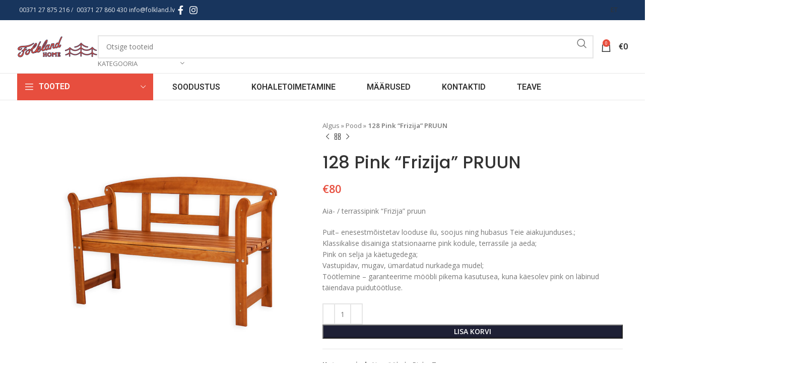

--- FILE ---
content_type: text/html; charset=UTF-8
request_url: https://www.folkland.lv/et/prece/128-pink-frizija-pruun/
body_size: 38516
content:
<!DOCTYPE html>
<html lang="et">
<head>
	<meta charset="UTF-8">
	<link rel="profile" href="https://gmpg.org/xfn/11">
	<link rel="pingback" href="https://www.folkland.lv/xmlrpc.php">

	<meta name='robots' content='index, follow, max-image-preview:large, max-snippet:-1, max-video-preview:-1' />
<link rel="alternate" hreflang="lv" href="https://www.folkland.lv/prece/darza-sols-ar-atzveltni-frizija-bruns/" />
<link rel="alternate" hreflang="en" href="https://www.folkland.lv/en/prece/garden-bench-with-backrest-frizija-brown/" />
<link rel="alternate" hreflang="ru" href="https://www.folkland.lv/ru/prece/skamejka-so-spinkoj-frizija-korichnevaja/" />
<link rel="alternate" hreflang="et" href="https://www.folkland.lv/et/prece/128-pink-frizija-pruun/" />
<link rel="alternate" hreflang="x-default" href="https://www.folkland.lv/prece/darza-sols-ar-atzveltni-frizija-bruns/" />

	<!-- This site is optimized with the Yoast SEO plugin v23.0 - https://yoast.com/wordpress/plugins/seo/ -->
	<title>128 Pink “Frizija” PRUUN - Folkland</title>
	<link rel="canonical" href="https://www.folkland.lv/et/prece/128-pink-frizija-pruun/" />
	<meta property="og:locale" content="et_EE" />
	<meta property="og:type" content="article" />
	<meta property="og:title" content="128 Pink “Frizija” PRUUN - Folkland" />
	<meta property="og:description" content="Aia- / terrassipink “Frizija” pruun  Puit– enesestmõistetav looduse ilu, soojus ning hubasus Teie aiakujunduses.; Klassikalise disainiga statsionaarne pink kodule, terrassile ja aeda; Pink on selja ja käetugedega; Vastupidav, mugav, ümardatud nurkadega mudel; Töötlemine – garanteerime mööbli pikema kasutusea, kuna käesolev pink on läbinud täiendava puidutöötluse." />
	<meta property="og:url" content="https://www.folkland.lv/et/prece/128-pink-frizija-pruun/" />
	<meta property="og:site_name" content="Folkland" />
	<meta property="article:modified_time" content="2021-04-14T10:21:26+00:00" />
	<meta property="og:image" content="https://www.folkland.lv/wp-content/uploads/2019/01/IMG_1183cc-bb750006afbe91d25c40ac84223d41bf.jpg" />
	<meta property="og:image:width" content="800" />
	<meta property="og:image:height" content="800" />
	<meta property="og:image:type" content="image/jpeg" />
	<meta name="twitter:card" content="summary_large_image" />
	<meta name="twitter:label1" content="Est. reading time" />
	<meta name="twitter:data1" content="2 minutit" />
	<script type="application/ld+json" class="yoast-schema-graph">{"@context":"https://schema.org","@graph":[{"@type":"WebPage","@id":"https://www.folkland.lv/et/prece/128-pink-frizija-pruun/","url":"https://www.folkland.lv/et/prece/128-pink-frizija-pruun/","name":"128 Pink “Frizija” PRUUN - Folkland","isPartOf":{"@id":"https://www.folkland.lv/#website"},"primaryImageOfPage":{"@id":"https://www.folkland.lv/et/prece/128-pink-frizija-pruun/#primaryimage"},"image":{"@id":"https://www.folkland.lv/et/prece/128-pink-frizija-pruun/#primaryimage"},"thumbnailUrl":"https://www.folkland.lv/wp-content/uploads/2019/01/IMG_1183cc-bb750006afbe91d25c40ac84223d41bf.jpg","datePublished":"2021-04-14T10:21:25+00:00","dateModified":"2021-04-14T10:21:26+00:00","breadcrumb":{"@id":"https://www.folkland.lv/et/prece/128-pink-frizija-pruun/#breadcrumb"},"inLanguage":"et","potentialAction":[{"@type":"ReadAction","target":["https://www.folkland.lv/et/prece/128-pink-frizija-pruun/"]}]},{"@type":"ImageObject","inLanguage":"et","@id":"https://www.folkland.lv/et/prece/128-pink-frizija-pruun/#primaryimage","url":"https://www.folkland.lv/wp-content/uploads/2019/01/IMG_1183cc-bb750006afbe91d25c40ac84223d41bf.jpg","contentUrl":"https://www.folkland.lv/wp-content/uploads/2019/01/IMG_1183cc-bb750006afbe91d25c40ac84223d41bf.jpg","width":800,"height":800,"caption":"dārza sols ar atzveltni Frīzija brūns"},{"@type":"BreadcrumbList","@id":"https://www.folkland.lv/et/prece/128-pink-frizija-pruun/#breadcrumb","itemListElement":[{"@type":"ListItem","position":1,"name":"Algus","item":"https://www.folkland.lv/et/"},{"@type":"ListItem","position":2,"name":"Pood","item":"https://www.folkland.lv/et/pood/"},{"@type":"ListItem","position":3,"name":"128 Pink “Frizija” PRUUN"}]},{"@type":"WebSite","@id":"https://www.folkland.lv/#website","url":"https://www.folkland.lv/","name":"Folkland","description":"","potentialAction":[{"@type":"SearchAction","target":{"@type":"EntryPoint","urlTemplate":"https://www.folkland.lv/?s={search_term_string}"},"query-input":"required name=search_term_string"}],"inLanguage":"et"}]}</script>
	<!-- / Yoast SEO plugin. -->


<link rel='dns-prefetch' href='//www.folkland.lv' />
<link rel='dns-prefetch' href='//fonts.googleapis.com' />
<link rel="alternate" type="application/rss+xml" title="Folkland &raquo; RSS" href="https://www.folkland.lv/et/feed/" />
<link rel="alternate" type="application/rss+xml" title="Folkland &raquo; Kommentaaride RSS" href="https://www.folkland.lv/et/comments/feed/" />
<link rel='stylesheet' id='wp-block-library-css' href='https://www.folkland.lv/wp-includes/css/dist/block-library/style.min.css?ver=6.5.7' type='text/css' media='all' />
<style id='classic-theme-styles-inline-css' type='text/css'>
/*! This file is auto-generated */
.wp-block-button__link{color:#fff;background-color:#32373c;border-radius:9999px;box-shadow:none;text-decoration:none;padding:calc(.667em + 2px) calc(1.333em + 2px);font-size:1.125em}.wp-block-file__button{background:#32373c;color:#fff;text-decoration:none}
</style>
<style id='global-styles-inline-css' type='text/css'>
body{--wp--preset--color--black: #000000;--wp--preset--color--cyan-bluish-gray: #abb8c3;--wp--preset--color--white: #ffffff;--wp--preset--color--pale-pink: #f78da7;--wp--preset--color--vivid-red: #cf2e2e;--wp--preset--color--luminous-vivid-orange: #ff6900;--wp--preset--color--luminous-vivid-amber: #fcb900;--wp--preset--color--light-green-cyan: #7bdcb5;--wp--preset--color--vivid-green-cyan: #00d084;--wp--preset--color--pale-cyan-blue: #8ed1fc;--wp--preset--color--vivid-cyan-blue: #0693e3;--wp--preset--color--vivid-purple: #9b51e0;--wp--preset--gradient--vivid-cyan-blue-to-vivid-purple: linear-gradient(135deg,rgba(6,147,227,1) 0%,rgb(155,81,224) 100%);--wp--preset--gradient--light-green-cyan-to-vivid-green-cyan: linear-gradient(135deg,rgb(122,220,180) 0%,rgb(0,208,130) 100%);--wp--preset--gradient--luminous-vivid-amber-to-luminous-vivid-orange: linear-gradient(135deg,rgba(252,185,0,1) 0%,rgba(255,105,0,1) 100%);--wp--preset--gradient--luminous-vivid-orange-to-vivid-red: linear-gradient(135deg,rgba(255,105,0,1) 0%,rgb(207,46,46) 100%);--wp--preset--gradient--very-light-gray-to-cyan-bluish-gray: linear-gradient(135deg,rgb(238,238,238) 0%,rgb(169,184,195) 100%);--wp--preset--gradient--cool-to-warm-spectrum: linear-gradient(135deg,rgb(74,234,220) 0%,rgb(151,120,209) 20%,rgb(207,42,186) 40%,rgb(238,44,130) 60%,rgb(251,105,98) 80%,rgb(254,248,76) 100%);--wp--preset--gradient--blush-light-purple: linear-gradient(135deg,rgb(255,206,236) 0%,rgb(152,150,240) 100%);--wp--preset--gradient--blush-bordeaux: linear-gradient(135deg,rgb(254,205,165) 0%,rgb(254,45,45) 50%,rgb(107,0,62) 100%);--wp--preset--gradient--luminous-dusk: linear-gradient(135deg,rgb(255,203,112) 0%,rgb(199,81,192) 50%,rgb(65,88,208) 100%);--wp--preset--gradient--pale-ocean: linear-gradient(135deg,rgb(255,245,203) 0%,rgb(182,227,212) 50%,rgb(51,167,181) 100%);--wp--preset--gradient--electric-grass: linear-gradient(135deg,rgb(202,248,128) 0%,rgb(113,206,126) 100%);--wp--preset--gradient--midnight: linear-gradient(135deg,rgb(2,3,129) 0%,rgb(40,116,252) 100%);--wp--preset--font-size--small: 13px;--wp--preset--font-size--medium: 20px;--wp--preset--font-size--large: 36px;--wp--preset--font-size--x-large: 42px;--wp--preset--spacing--20: 0.44rem;--wp--preset--spacing--30: 0.67rem;--wp--preset--spacing--40: 1rem;--wp--preset--spacing--50: 1.5rem;--wp--preset--spacing--60: 2.25rem;--wp--preset--spacing--70: 3.38rem;--wp--preset--spacing--80: 5.06rem;--wp--preset--shadow--natural: 6px 6px 9px rgba(0, 0, 0, 0.2);--wp--preset--shadow--deep: 12px 12px 50px rgba(0, 0, 0, 0.4);--wp--preset--shadow--sharp: 6px 6px 0px rgba(0, 0, 0, 0.2);--wp--preset--shadow--outlined: 6px 6px 0px -3px rgba(255, 255, 255, 1), 6px 6px rgba(0, 0, 0, 1);--wp--preset--shadow--crisp: 6px 6px 0px rgba(0, 0, 0, 1);}:where(.is-layout-flex){gap: 0.5em;}:where(.is-layout-grid){gap: 0.5em;}body .is-layout-flex{display: flex;}body .is-layout-flex{flex-wrap: wrap;align-items: center;}body .is-layout-flex > *{margin: 0;}body .is-layout-grid{display: grid;}body .is-layout-grid > *{margin: 0;}:where(.wp-block-columns.is-layout-flex){gap: 2em;}:where(.wp-block-columns.is-layout-grid){gap: 2em;}:where(.wp-block-post-template.is-layout-flex){gap: 1.25em;}:where(.wp-block-post-template.is-layout-grid){gap: 1.25em;}.has-black-color{color: var(--wp--preset--color--black) !important;}.has-cyan-bluish-gray-color{color: var(--wp--preset--color--cyan-bluish-gray) !important;}.has-white-color{color: var(--wp--preset--color--white) !important;}.has-pale-pink-color{color: var(--wp--preset--color--pale-pink) !important;}.has-vivid-red-color{color: var(--wp--preset--color--vivid-red) !important;}.has-luminous-vivid-orange-color{color: var(--wp--preset--color--luminous-vivid-orange) !important;}.has-luminous-vivid-amber-color{color: var(--wp--preset--color--luminous-vivid-amber) !important;}.has-light-green-cyan-color{color: var(--wp--preset--color--light-green-cyan) !important;}.has-vivid-green-cyan-color{color: var(--wp--preset--color--vivid-green-cyan) !important;}.has-pale-cyan-blue-color{color: var(--wp--preset--color--pale-cyan-blue) !important;}.has-vivid-cyan-blue-color{color: var(--wp--preset--color--vivid-cyan-blue) !important;}.has-vivid-purple-color{color: var(--wp--preset--color--vivid-purple) !important;}.has-black-background-color{background-color: var(--wp--preset--color--black) !important;}.has-cyan-bluish-gray-background-color{background-color: var(--wp--preset--color--cyan-bluish-gray) !important;}.has-white-background-color{background-color: var(--wp--preset--color--white) !important;}.has-pale-pink-background-color{background-color: var(--wp--preset--color--pale-pink) !important;}.has-vivid-red-background-color{background-color: var(--wp--preset--color--vivid-red) !important;}.has-luminous-vivid-orange-background-color{background-color: var(--wp--preset--color--luminous-vivid-orange) !important;}.has-luminous-vivid-amber-background-color{background-color: var(--wp--preset--color--luminous-vivid-amber) !important;}.has-light-green-cyan-background-color{background-color: var(--wp--preset--color--light-green-cyan) !important;}.has-vivid-green-cyan-background-color{background-color: var(--wp--preset--color--vivid-green-cyan) !important;}.has-pale-cyan-blue-background-color{background-color: var(--wp--preset--color--pale-cyan-blue) !important;}.has-vivid-cyan-blue-background-color{background-color: var(--wp--preset--color--vivid-cyan-blue) !important;}.has-vivid-purple-background-color{background-color: var(--wp--preset--color--vivid-purple) !important;}.has-black-border-color{border-color: var(--wp--preset--color--black) !important;}.has-cyan-bluish-gray-border-color{border-color: var(--wp--preset--color--cyan-bluish-gray) !important;}.has-white-border-color{border-color: var(--wp--preset--color--white) !important;}.has-pale-pink-border-color{border-color: var(--wp--preset--color--pale-pink) !important;}.has-vivid-red-border-color{border-color: var(--wp--preset--color--vivid-red) !important;}.has-luminous-vivid-orange-border-color{border-color: var(--wp--preset--color--luminous-vivid-orange) !important;}.has-luminous-vivid-amber-border-color{border-color: var(--wp--preset--color--luminous-vivid-amber) !important;}.has-light-green-cyan-border-color{border-color: var(--wp--preset--color--light-green-cyan) !important;}.has-vivid-green-cyan-border-color{border-color: var(--wp--preset--color--vivid-green-cyan) !important;}.has-pale-cyan-blue-border-color{border-color: var(--wp--preset--color--pale-cyan-blue) !important;}.has-vivid-cyan-blue-border-color{border-color: var(--wp--preset--color--vivid-cyan-blue) !important;}.has-vivid-purple-border-color{border-color: var(--wp--preset--color--vivid-purple) !important;}.has-vivid-cyan-blue-to-vivid-purple-gradient-background{background: var(--wp--preset--gradient--vivid-cyan-blue-to-vivid-purple) !important;}.has-light-green-cyan-to-vivid-green-cyan-gradient-background{background: var(--wp--preset--gradient--light-green-cyan-to-vivid-green-cyan) !important;}.has-luminous-vivid-amber-to-luminous-vivid-orange-gradient-background{background: var(--wp--preset--gradient--luminous-vivid-amber-to-luminous-vivid-orange) !important;}.has-luminous-vivid-orange-to-vivid-red-gradient-background{background: var(--wp--preset--gradient--luminous-vivid-orange-to-vivid-red) !important;}.has-very-light-gray-to-cyan-bluish-gray-gradient-background{background: var(--wp--preset--gradient--very-light-gray-to-cyan-bluish-gray) !important;}.has-cool-to-warm-spectrum-gradient-background{background: var(--wp--preset--gradient--cool-to-warm-spectrum) !important;}.has-blush-light-purple-gradient-background{background: var(--wp--preset--gradient--blush-light-purple) !important;}.has-blush-bordeaux-gradient-background{background: var(--wp--preset--gradient--blush-bordeaux) !important;}.has-luminous-dusk-gradient-background{background: var(--wp--preset--gradient--luminous-dusk) !important;}.has-pale-ocean-gradient-background{background: var(--wp--preset--gradient--pale-ocean) !important;}.has-electric-grass-gradient-background{background: var(--wp--preset--gradient--electric-grass) !important;}.has-midnight-gradient-background{background: var(--wp--preset--gradient--midnight) !important;}.has-small-font-size{font-size: var(--wp--preset--font-size--small) !important;}.has-medium-font-size{font-size: var(--wp--preset--font-size--medium) !important;}.has-large-font-size{font-size: var(--wp--preset--font-size--large) !important;}.has-x-large-font-size{font-size: var(--wp--preset--font-size--x-large) !important;}
.wp-block-navigation a:where(:not(.wp-element-button)){color: inherit;}
:where(.wp-block-post-template.is-layout-flex){gap: 1.25em;}:where(.wp-block-post-template.is-layout-grid){gap: 1.25em;}
:where(.wp-block-columns.is-layout-flex){gap: 2em;}:where(.wp-block-columns.is-layout-grid){gap: 2em;}
.wp-block-pullquote{font-size: 1.5em;line-height: 1.6;}
</style>
<style id='woocommerce-inline-inline-css' type='text/css'>
.woocommerce form .form-row .required { visibility: visible; }
</style>
<link rel='stylesheet' id='wpml-legacy-horizontal-list-0-css' href='https://www.folkland.lv/wp-content/plugins/sitepress-multilingual-cms/templates/language-switchers/legacy-list-horizontal/style.min.css?ver=1' type='text/css' media='all' />
<link rel='stylesheet' id='wpml-menu-item-0-css' href='https://www.folkland.lv/wp-content/plugins/sitepress-multilingual-cms/templates/language-switchers/menu-item/style.min.css?ver=1' type='text/css' media='all' />
<style id='wpml-menu-item-0-inline-css' type='text/css'>
.wd-header-nav.wd-full-height .wd-nav>li>a { padding-right: 20px; padding-left: 20px; }
</style>
<link data-minify="1" rel='stylesheet' id='montonio-style-css' href='https://www.folkland.lv/wp-content/cache/min/1/wp-content/plugins/montonio-for-woocommerce/v2/assets/css/montonio-style.css?ver=1736775018' type='text/css' media='all' />
<link rel='stylesheet' id='actionable-google-analytics-css' href='https://www.folkland.lv/wp-content/plugins/tatvic_actionable-google-analytics-4.1.0/public/css/actionable-google-analytics-public.css?ver=CC-V4.1.0' type='text/css' media='all' />
<link data-minify="1" rel='stylesheet' id='dashicons-css' href='https://www.folkland.lv/wp-content/cache/min/1/wp-includes/css/dashicons.min.css?ver=1720682413' type='text/css' media='all' />
<link rel='stylesheet' id='thwepof-public-style-css' href='https://www.folkland.lv/wp-content/plugins/woo-extra-product-options/public/assets/css/thwepof-public.min.css?ver=6.5.7' type='text/css' media='all' />
<link data-minify="1" rel='stylesheet' id='jquery-ui-style-css' href='https://www.folkland.lv/wp-content/cache/background-css/www.folkland.lv/wp-content/cache/min/1/wp-content/plugins/woo-extra-product-options/public/assets/css/jquery-ui/jquery-ui.css?ver=1720682413&wpr_t=1769076029' type='text/css' media='all' />
<link data-minify="1" rel='stylesheet' id='elementor-icons-css' href='https://www.folkland.lv/wp-content/cache/min/1/wp-content/plugins/elementor/assets/lib/eicons/css/elementor-icons.min.css?ver=1720682378' type='text/css' media='all' />
<link rel='stylesheet' id='elementor-frontend-css' href='https://www.folkland.lv/wp-content/plugins/elementor/assets/css/frontend-lite.min.css?ver=3.22.3' type='text/css' media='all' />
<link data-minify="1" rel='stylesheet' id='swiper-css' href='https://www.folkland.lv/wp-content/cache/min/1/wp-content/plugins/elementor/assets/lib/swiper/v8/css/swiper.min.css?ver=1720682378' type='text/css' media='all' />
<link data-minify="1" rel='stylesheet' id='elementor-post-29010-css' href='https://www.folkland.lv/wp-content/cache/min/1/wp-content/uploads/elementor/css/post-29010.css?ver=1720682378' type='text/css' media='all' />
<link rel='stylesheet' id='elementor-pro-css' href='https://www.folkland.lv/wp-content/plugins/elementor-pro/assets/css/frontend-lite.min.css?ver=3.22.1' type='text/css' media='all' />
<link rel='stylesheet' id='bootstrap-css' href='https://www.folkland.lv/wp-content/themes/woodmart/css/bootstrap-light.min.css?ver=7.5.1' type='text/css' media='all' />
<link rel='stylesheet' id='woodmart-style-css' href='https://www.folkland.lv/wp-content/cache/background-css/www.folkland.lv/wp-content/themes/woodmart/css/parts/base.min.css?ver=7.5.1&wpr_t=1769076029' type='text/css' media='all' />
<link rel='stylesheet' id='wd-widget-wd-recent-posts-css' href='https://www.folkland.lv/wp-content/themes/woodmart/css/parts/widget-wd-recent-posts.min.css?ver=7.5.1' type='text/css' media='all' />
<link rel='stylesheet' id='wd-widget-nav-css' href='https://www.folkland.lv/wp-content/themes/woodmart/css/parts/widget-nav.min.css?ver=7.5.1' type='text/css' media='all' />
<link rel='stylesheet' id='wd-widget-wd-layered-nav-css' href='https://www.folkland.lv/wp-content/themes/woodmart/css/parts/woo-widget-wd-layered-nav.min.css?ver=7.5.1' type='text/css' media='all' />
<link rel='stylesheet' id='wd-woo-mod-swatches-base-css' href='https://www.folkland.lv/wp-content/themes/woodmart/css/parts/woo-mod-swatches-base.min.css?ver=7.5.1' type='text/css' media='all' />
<link rel='stylesheet' id='wd-woo-mod-swatches-filter-css' href='https://www.folkland.lv/wp-content/themes/woodmart/css/parts/woo-mod-swatches-filter.min.css?ver=7.5.1' type='text/css' media='all' />
<link rel='stylesheet' id='wd-widget-product-cat-css' href='https://www.folkland.lv/wp-content/themes/woodmart/css/parts/woo-widget-product-cat.min.css?ver=7.5.1' type='text/css' media='all' />
<link rel='stylesheet' id='wd-widget-product-list-css' href='https://www.folkland.lv/wp-content/themes/woodmart/css/parts/woo-widget-product-list.min.css?ver=7.5.1' type='text/css' media='all' />
<link rel='stylesheet' id='wd-widget-slider-price-filter-css' href='https://www.folkland.lv/wp-content/themes/woodmart/css/parts/woo-widget-slider-price-filter.min.css?ver=7.5.1' type='text/css' media='all' />
<link rel='stylesheet' id='wd-wp-gutenberg-css' href='https://www.folkland.lv/wp-content/themes/woodmart/css/parts/wp-gutenberg.min.css?ver=7.5.1' type='text/css' media='all' />
<link rel='stylesheet' id='wd-wpcf7-css' href='https://www.folkland.lv/wp-content/themes/woodmart/css/parts/int-wpcf7.min.css?ver=7.5.1' type='text/css' media='all' />
<link rel='stylesheet' id='wd-revolution-slider-css' href='https://www.folkland.lv/wp-content/themes/woodmart/css/parts/int-rev-slider.min.css?ver=7.5.1' type='text/css' media='all' />
<link rel='stylesheet' id='wd-wpml-css' href='https://www.folkland.lv/wp-content/themes/woodmart/css/parts/int-wpml.min.css?ver=7.5.1' type='text/css' media='all' />
<link rel='stylesheet' id='wd-elementor-base-css' href='https://www.folkland.lv/wp-content/themes/woodmart/css/parts/int-elem-base.min.css?ver=7.5.1' type='text/css' media='all' />
<link rel='stylesheet' id='wd-elementor-pro-base-css' href='https://www.folkland.lv/wp-content/themes/woodmart/css/parts/int-elementor-pro.min.css?ver=7.5.1' type='text/css' media='all' />
<link rel='stylesheet' id='wd-woo-extra-prod-opt-css' href='https://www.folkland.lv/wp-content/themes/woodmart/css/parts/int-woo-extra-prod-opt.min.css?ver=7.5.1' type='text/css' media='all' />
<link rel='stylesheet' id='wd-woocommerce-base-css' href='https://www.folkland.lv/wp-content/themes/woodmart/css/parts/woocommerce-base.min.css?ver=7.5.1' type='text/css' media='all' />
<link rel='stylesheet' id='wd-mod-star-rating-css' href='https://www.folkland.lv/wp-content/themes/woodmart/css/parts/mod-star-rating.min.css?ver=7.5.1' type='text/css' media='all' />
<link rel='stylesheet' id='wd-woo-el-track-order-css' href='https://www.folkland.lv/wp-content/themes/woodmart/css/parts/woo-el-track-order.min.css?ver=7.5.1' type='text/css' media='all' />
<link rel='stylesheet' id='wd-woocommerce-block-notices-css' href='https://www.folkland.lv/wp-content/themes/woodmart/css/parts/woo-mod-block-notices.min.css?ver=7.5.1' type='text/css' media='all' />
<link rel='stylesheet' id='wd-woo-gutenberg-css' href='https://www.folkland.lv/wp-content/themes/woodmart/css/parts/woo-gutenberg.min.css?ver=7.5.1' type='text/css' media='all' />
<link rel='stylesheet' id='wd-woo-mod-quantity-css' href='https://www.folkland.lv/wp-content/themes/woodmart/css/parts/woo-mod-quantity.min.css?ver=7.5.1' type='text/css' media='all' />
<link rel='stylesheet' id='wd-woo-single-prod-el-base-css' href='https://www.folkland.lv/wp-content/themes/woodmart/css/parts/woo-single-prod-el-base.min.css?ver=7.5.1' type='text/css' media='all' />
<link rel='stylesheet' id='wd-woo-mod-stock-status-css' href='https://www.folkland.lv/wp-content/themes/woodmart/css/parts/woo-mod-stock-status.min.css?ver=7.5.1' type='text/css' media='all' />
<link rel='stylesheet' id='wd-woo-mod-shop-attributes-css' href='https://www.folkland.lv/wp-content/themes/woodmart/css/parts/woo-mod-shop-attributes.min.css?ver=7.5.1' type='text/css' media='all' />
<link rel='stylesheet' id='wd-header-base-css' href='https://www.folkland.lv/wp-content/themes/woodmart/css/parts/header-base.min.css?ver=7.5.1' type='text/css' media='all' />
<link rel='stylesheet' id='wd-mod-tools-css' href='https://www.folkland.lv/wp-content/themes/woodmart/css/parts/mod-tools.min.css?ver=7.5.1' type='text/css' media='all' />
<link rel='stylesheet' id='wd-header-elements-base-css' href='https://www.folkland.lv/wp-content/themes/woodmart/css/parts/header-el-base.min.css?ver=7.5.1' type='text/css' media='all' />
<link rel='stylesheet' id='wd-social-icons-css' href='https://www.folkland.lv/wp-content/themes/woodmart/css/parts/el-social-icons.min.css?ver=7.5.1' type='text/css' media='all' />
<link rel='stylesheet' id='wd-header-search-css' href='https://www.folkland.lv/wp-content/themes/woodmart/css/parts/header-el-search.min.css?ver=7.5.1' type='text/css' media='all' />
<link rel='stylesheet' id='wd-header-search-form-css' href='https://www.folkland.lv/wp-content/themes/woodmart/css/parts/header-el-search-form.min.css?ver=7.5.1' type='text/css' media='all' />
<link rel='stylesheet' id='wd-wd-search-results-css' href='https://www.folkland.lv/wp-content/themes/woodmart/css/parts/wd-search-results.min.css?ver=7.5.1' type='text/css' media='all' />
<link rel='stylesheet' id='wd-wd-search-form-css' href='https://www.folkland.lv/wp-content/themes/woodmart/css/parts/wd-search-form.min.css?ver=7.5.1' type='text/css' media='all' />
<link rel='stylesheet' id='wd-wd-search-cat-css' href='https://www.folkland.lv/wp-content/themes/woodmart/css/parts/wd-search-cat.min.css?ver=7.5.1' type='text/css' media='all' />
<link rel='stylesheet' id='wd-header-cart-side-css' href='https://www.folkland.lv/wp-content/themes/woodmart/css/parts/header-el-cart-side.min.css?ver=7.5.1' type='text/css' media='all' />
<link rel='stylesheet' id='wd-header-cart-css' href='https://www.folkland.lv/wp-content/themes/woodmart/css/parts/header-el-cart.min.css?ver=7.5.1' type='text/css' media='all' />
<link rel='stylesheet' id='wd-widget-shopping-cart-css' href='https://www.folkland.lv/wp-content/themes/woodmart/css/parts/woo-widget-shopping-cart.min.css?ver=7.5.1' type='text/css' media='all' />
<link rel='stylesheet' id='wd-header-mobile-nav-dropdown-css' href='https://www.folkland.lv/wp-content/themes/woodmart/css/parts/header-el-mobile-nav-dropdown.min.css?ver=7.5.1' type='text/css' media='all' />
<link rel='stylesheet' id='wd-header-categories-nav-css' href='https://www.folkland.lv/wp-content/themes/woodmart/css/parts/header-el-category-nav.min.css?ver=7.5.1' type='text/css' media='all' />
<link rel='stylesheet' id='wd-mod-nav-vertical-css' href='https://www.folkland.lv/wp-content/themes/woodmart/css/parts/mod-nav-vertical.min.css?ver=7.5.1' type='text/css' media='all' />
<link rel='stylesheet' id='wd-mod-nav-vertical-design-default-css' href='https://www.folkland.lv/wp-content/themes/woodmart/css/parts/mod-nav-vertical-design-default.min.css?ver=7.5.1' type='text/css' media='all' />
<link rel='stylesheet' id='wd-mod-nav-menu-label-css' href='https://www.folkland.lv/wp-content/themes/woodmart/css/parts/mod-nav-menu-label.min.css?ver=7.5.1' type='text/css' media='all' />
<link rel='stylesheet' id='wd-product-loop-css' href='https://www.folkland.lv/wp-content/themes/woodmart/css/parts/woo-product-loop.min.css?ver=7.5.1' type='text/css' media='all' />
<link rel='stylesheet' id='wd-product-loop-quick-css' href='https://www.folkland.lv/wp-content/themes/woodmart/css/parts/woo-product-loop-quick.min.css?ver=7.5.1' type='text/css' media='all' />
<link rel='stylesheet' id='wd-woo-mod-add-btn-replace-css' href='https://www.folkland.lv/wp-content/themes/woodmart/css/parts/woo-mod-add-btn-replace.min.css?ver=7.5.1' type='text/css' media='all' />
<link rel='stylesheet' id='wd-woo-opt-title-limit-css' href='https://www.folkland.lv/wp-content/themes/woodmart/css/parts/woo-opt-title-limit.min.css?ver=7.5.1' type='text/css' media='all' />
<link rel='stylesheet' id='wd-swiper-css' href='https://www.folkland.lv/wp-content/themes/woodmart/css/parts/lib-swiper.min.css?ver=7.5.1' type='text/css' media='all' />
<link rel='stylesheet' id='wd-swiper-arrows-css' href='https://www.folkland.lv/wp-content/themes/woodmart/css/parts/lib-swiper-arrows.min.css?ver=7.5.1' type='text/css' media='all' />
<link rel='stylesheet' id='wd-woo-mod-product-labels-css' href='https://www.folkland.lv/wp-content/themes/woodmart/css/parts/woo-mod-product-labels.min.css?ver=7.5.1' type='text/css' media='all' />
<link rel='stylesheet' id='wd-woo-mod-product-labels-round-css' href='https://www.folkland.lv/wp-content/themes/woodmart/css/parts/woo-mod-product-labels-round.min.css?ver=7.5.1' type='text/css' media='all' />
<link rel='stylesheet' id='wd-page-title-css' href='https://www.folkland.lv/wp-content/themes/woodmart/css/parts/page-title.min.css?ver=7.5.1' type='text/css' media='all' />
<link rel='stylesheet' id='wd-woo-single-prod-predefined-css' href='https://www.folkland.lv/wp-content/themes/woodmart/css/parts/woo-single-prod-predefined.min.css?ver=7.5.1' type='text/css' media='all' />
<link rel='stylesheet' id='wd-woo-single-prod-and-quick-view-predefined-css' href='https://www.folkland.lv/wp-content/themes/woodmart/css/parts/woo-single-prod-and-quick-view-predefined.min.css?ver=7.5.1' type='text/css' media='all' />
<link rel='stylesheet' id='wd-woo-single-prod-el-tabs-predefined-css' href='https://www.folkland.lv/wp-content/themes/woodmart/css/parts/woo-single-prod-el-tabs-predefined.min.css?ver=7.5.1' type='text/css' media='all' />
<link rel='stylesheet' id='wd-woo-single-prod-el-gallery-css' href='https://www.folkland.lv/wp-content/themes/woodmart/css/parts/woo-single-prod-el-gallery.min.css?ver=7.5.1' type='text/css' media='all' />
<link rel='stylesheet' id='wd-woo-single-prod-el-gallery-opt-thumb-left-desktop-css' href='https://www.folkland.lv/wp-content/themes/woodmart/css/parts/woo-single-prod-el-gallery-opt-thumb-left-desktop.min.css?ver=7.5.1' type='text/css' media='all' />
<link rel='stylesheet' id='wd-photoswipe-css' href='https://www.folkland.lv/wp-content/cache/background-css/www.folkland.lv/wp-content/themes/woodmart/css/parts/lib-photoswipe.min.css?ver=7.5.1&wpr_t=1769076029' type='text/css' media='all' />
<link rel='stylesheet' id='wd-woo-single-prod-el-navigation-css' href='https://www.folkland.lv/wp-content/themes/woodmart/css/parts/woo-single-prod-el-navigation.min.css?ver=7.5.1' type='text/css' media='all' />
<link rel='stylesheet' id='wd-tabs-css' href='https://www.folkland.lv/wp-content/themes/woodmart/css/parts/el-tabs.min.css?ver=7.5.1' type='text/css' media='all' />
<link rel='stylesheet' id='wd-woo-single-prod-el-tabs-opt-layout-tabs-css' href='https://www.folkland.lv/wp-content/themes/woodmart/css/parts/woo-single-prod-el-tabs-opt-layout-tabs.min.css?ver=7.5.1' type='text/css' media='all' />
<link rel='stylesheet' id='wd-accordion-css' href='https://www.folkland.lv/wp-content/themes/woodmart/css/parts/el-accordion.min.css?ver=7.5.1' type='text/css' media='all' />
<link rel='stylesheet' id='wd-product-loop-icons-css' href='https://www.folkland.lv/wp-content/themes/woodmart/css/parts/woo-product-loop-icons.min.css?ver=7.5.1' type='text/css' media='all' />
<link rel='stylesheet' id='wd-swiper-pagin-css' href='https://www.folkland.lv/wp-content/themes/woodmart/css/parts/lib-swiper-pagin.min.css?ver=7.5.1' type='text/css' media='all' />
<link rel='stylesheet' id='wd-footer-base-css' href='https://www.folkland.lv/wp-content/themes/woodmart/css/parts/footer-base.min.css?ver=7.5.1' type='text/css' media='all' />
<link rel='stylesheet' id='wd-scroll-top-css' href='https://www.folkland.lv/wp-content/themes/woodmart/css/parts/opt-scrolltotop.min.css?ver=7.5.1' type='text/css' media='all' />
<link rel='stylesheet' id='xts-google-fonts-css' href='https://fonts.googleapis.com/css?family=Open+Sans%3A400%2C600%7CPoppins%3A400%2C600%2C500%7CLato%3A400%2C700&#038;ver=7.5.1' type='text/css' media='all' />
<link rel='stylesheet' id='google-fonts-1-css' href='https://fonts.googleapis.com/css?family=Roboto%3A100%2C100italic%2C200%2C200italic%2C300%2C300italic%2C400%2C400italic%2C500%2C500italic%2C600%2C600italic%2C700%2C700italic%2C800%2C800italic%2C900%2C900italic%7CRoboto+Slab%3A100%2C100italic%2C200%2C200italic%2C300%2C300italic%2C400%2C400italic%2C500%2C500italic%2C600%2C600italic%2C700%2C700italic%2C800%2C800italic%2C900%2C900italic&#038;display=auto&#038;ver=6.5.7' type='text/css' media='all' />
<link rel="preconnect" href="https://fonts.gstatic.com/" crossorigin><script type="text/javascript" src="https://www.folkland.lv/wp-includes/js/jquery/jquery.min.js?ver=3.7.1" id="jquery-core-js"></script>
<script type="text/javascript" src="https://www.folkland.lv/wp-includes/js/jquery/jquery-migrate.min.js?ver=3.4.1" id="jquery-migrate-js"></script>
<script type="text/javascript" src="https://www.folkland.lv/wp-content/plugins/woocommerce/assets/js/jquery-blockui/jquery.blockUI.min.js?ver=2.7.0-wc.9.0.3" id="jquery-blockui-js" defer="defer" data-wp-strategy="defer"></script>
<script type="text/javascript" id="wc-add-to-cart-js-extra">
/* <![CDATA[ */
var wc_add_to_cart_params = {"ajax_url":"\/wp-admin\/admin-ajax.php?lang=et","wc_ajax_url":"\/et\/?wc-ajax=%%endpoint%%","i18n_view_cart":"Vaata ostukorvi","cart_url":"https:\/\/www.folkland.lv\/et\/korv\/","is_cart":"","cart_redirect_after_add":"no"};
/* ]]> */
</script>
<script type="text/javascript" src="https://www.folkland.lv/wp-content/plugins/woocommerce/assets/js/frontend/add-to-cart.min.js?ver=9.0.3" id="wc-add-to-cart-js" defer="defer" data-wp-strategy="defer"></script>
<script type="text/javascript" src="https://www.folkland.lv/wp-content/plugins/woocommerce/assets/js/zoom/jquery.zoom.min.js?ver=1.7.21-wc.9.0.3" id="zoom-js" defer="defer" data-wp-strategy="defer"></script>
<script type="text/javascript" id="wc-single-product-js-extra">
/* <![CDATA[ */
var wc_single_product_params = {"i18n_required_rating_text":"Palun vali hinnang","review_rating_required":"yes","flexslider":{"rtl":false,"animation":"slide","smoothHeight":true,"directionNav":false,"controlNav":"thumbnails","slideshow":false,"animationSpeed":500,"animationLoop":false,"allowOneSlide":false},"zoom_enabled":"","zoom_options":[],"photoswipe_enabled":"","photoswipe_options":{"shareEl":false,"closeOnScroll":false,"history":false,"hideAnimationDuration":0,"showAnimationDuration":0},"flexslider_enabled":""};
/* ]]> */
</script>
<script type="text/javascript" src="https://www.folkland.lv/wp-content/plugins/woocommerce/assets/js/frontend/single-product.min.js?ver=9.0.3" id="wc-single-product-js" defer="defer" data-wp-strategy="defer"></script>
<script type="text/javascript" src="https://www.folkland.lv/wp-content/plugins/woocommerce/assets/js/js-cookie/js.cookie.min.js?ver=2.1.4-wc.9.0.3" id="js-cookie-js" defer="defer" data-wp-strategy="defer"></script>
<script type="text/javascript" id="woocommerce-js-extra">
/* <![CDATA[ */
var woocommerce_params = {"ajax_url":"\/wp-admin\/admin-ajax.php?lang=et","wc_ajax_url":"\/et\/?wc-ajax=%%endpoint%%"};
/* ]]> */
</script>
<script type="text/javascript" src="https://www.folkland.lv/wp-content/plugins/woocommerce/assets/js/frontend/woocommerce.min.js?ver=9.0.3" id="woocommerce-js" defer="defer" data-wp-strategy="defer"></script>
<script data-minify="1" type="text/javascript" src="https://www.folkland.lv/wp-content/cache/min/1/wp-content/plugins/tatvic_actionable-google-analytics-4.1.0/public/js/actionable-google-analytics-public.js?ver=1720682379" id="actionable-google-analytics-js"></script>
<script type="text/javascript" src="https://www.folkland.lv/wp-content/themes/woodmart/js/libs/device.min.js?ver=7.5.1" id="wd-device-library-js"></script>
<script type="text/javascript" src="https://www.folkland.lv/wp-content/themes/woodmart/js/scripts/global/scrollBar.min.js?ver=7.5.1" id="wd-scrollbar-js"></script>
<link rel="https://api.w.org/" href="https://www.folkland.lv/et/wp-json/" /><link rel="alternate" type="application/json" href="https://www.folkland.lv/et/wp-json/wp/v2/product/11231" /><link rel="EditURI" type="application/rsd+xml" title="RSD" href="https://www.folkland.lv/xmlrpc.php?rsd" />
<link rel='shortlink' href='https://www.folkland.lv/et/?p=11231' />
<link rel="alternate" type="application/json+oembed" href="https://www.folkland.lv/et/wp-json/oembed/1.0/embed?url=https%3A%2F%2Fwww.folkland.lv%2Fet%2Fprece%2F128-pink-frizija-pruun%2F" />
<link rel="alternate" type="text/xml+oembed" href="https://www.folkland.lv/et/wp-json/oembed/1.0/embed?url=https%3A%2F%2Fwww.folkland.lv%2Fet%2Fprece%2F128-pink-frizija-pruun%2F&#038;format=xml" />
<meta name="generator" content="WPML ver:4.6.11 stt:1,15,32,46;" />
					<meta name="viewport" content="width=device-width, initial-scale=1.0, maximum-scale=1.0, user-scalable=no">
										<noscript><style>.woocommerce-product-gallery{ opacity: 1 !important; }</style></noscript>
	<meta name="generator" content="Elementor 3.22.3; features: e_optimized_assets_loading, e_optimized_css_loading, additional_custom_breakpoints; settings: css_print_method-external, google_font-enabled, font_display-auto">
<script>var method_analytics = true;var ga_ua_ana = true;var method_gtag = true;var ga_ga4 = true;var ga_measurment_id = true;var ga_both = true;</script>
            <script async src="https://www.googletagmanager.com/gtag/js?id=UA-121048856-1"></script>
            <script>
                window.dataLayer = window.dataLayer || [];
                function gtag(){dataLayer.push(arguments);}
                gtag("js", new Date());
            
                gtag("config", "UA-121048856-1");
            </script>
         <!-- Google Tag Manager -->
         <noscript><iframe src="//www.googletagmanager.com/ns.html?id=GTM-PK3RKG5"
         height="0" width="0" style="display:none;visibility:hidden"></iframe></noscript>
         <script>(function(w,d,s,l,i){w[l]=w[l]||[];w[l].push({"gtm.start":
         new Date().getTime(),event:"gtm.js"});var f=d.getElementsByTagName(s)[0],
         j=d.createElement(s),dl=l!="dataLayer"?"&l="+l:"";j.async=true;j.src=
         "//www.googletagmanager.com/gtm.js?id="+i+dl;f.parentNode.insertBefore(j,f);
         })(window,document,"script","dataLayer","GTM-PK3RKG5");</script>
         <!-- End Google Tag Manager -->
          <!--Enhanced Ecommerce Google Analytics Plugin for Woocommerce by Tatvic. Plugin Version: CC-V4.1.0-version-->
          <meta name="generator" content="Powered by Slider Revolution 6.7.15 - responsive, Mobile-Friendly Slider Plugin for WordPress with comfortable drag and drop interface." />
<link rel="icon" href="https://www.folkland.lv/wp-content/uploads/2018/11/favicon.png" sizes="32x32" />
<link rel="icon" href="https://www.folkland.lv/wp-content/uploads/2018/11/favicon.png" sizes="192x192" />
<link rel="apple-touch-icon" href="https://www.folkland.lv/wp-content/uploads/2018/11/favicon.png" />
<meta name="msapplication-TileImage" content="https://www.folkland.lv/wp-content/uploads/2018/11/favicon.png" />
<script>function setREVStartSize(e){
			//window.requestAnimationFrame(function() {
				window.RSIW = window.RSIW===undefined ? window.innerWidth : window.RSIW;
				window.RSIH = window.RSIH===undefined ? window.innerHeight : window.RSIH;
				try {
					var pw = document.getElementById(e.c).parentNode.offsetWidth,
						newh;
					pw = pw===0 || isNaN(pw) || (e.l=="fullwidth" || e.layout=="fullwidth") ? window.RSIW : pw;
					e.tabw = e.tabw===undefined ? 0 : parseInt(e.tabw);
					e.thumbw = e.thumbw===undefined ? 0 : parseInt(e.thumbw);
					e.tabh = e.tabh===undefined ? 0 : parseInt(e.tabh);
					e.thumbh = e.thumbh===undefined ? 0 : parseInt(e.thumbh);
					e.tabhide = e.tabhide===undefined ? 0 : parseInt(e.tabhide);
					e.thumbhide = e.thumbhide===undefined ? 0 : parseInt(e.thumbhide);
					e.mh = e.mh===undefined || e.mh=="" || e.mh==="auto" ? 0 : parseInt(e.mh,0);
					if(e.layout==="fullscreen" || e.l==="fullscreen")
						newh = Math.max(e.mh,window.RSIH);
					else{
						e.gw = Array.isArray(e.gw) ? e.gw : [e.gw];
						for (var i in e.rl) if (e.gw[i]===undefined || e.gw[i]===0) e.gw[i] = e.gw[i-1];
						e.gh = e.el===undefined || e.el==="" || (Array.isArray(e.el) && e.el.length==0)? e.gh : e.el;
						e.gh = Array.isArray(e.gh) ? e.gh : [e.gh];
						for (var i in e.rl) if (e.gh[i]===undefined || e.gh[i]===0) e.gh[i] = e.gh[i-1];
											
						var nl = new Array(e.rl.length),
							ix = 0,
							sl;
						e.tabw = e.tabhide>=pw ? 0 : e.tabw;
						e.thumbw = e.thumbhide>=pw ? 0 : e.thumbw;
						e.tabh = e.tabhide>=pw ? 0 : e.tabh;
						e.thumbh = e.thumbhide>=pw ? 0 : e.thumbh;
						for (var i in e.rl) nl[i] = e.rl[i]<window.RSIW ? 0 : e.rl[i];
						sl = nl[0];
						for (var i in nl) if (sl>nl[i] && nl[i]>0) { sl = nl[i]; ix=i;}
						var m = pw>(e.gw[ix]+e.tabw+e.thumbw) ? 1 : (pw-(e.tabw+e.thumbw)) / (e.gw[ix]);
						newh =  (e.gh[ix] * m) + (e.tabh + e.thumbh);
					}
					var el = document.getElementById(e.c);
					if (el!==null && el) el.style.height = newh+"px";
					el = document.getElementById(e.c+"_wrapper");
					if (el!==null && el) {
						el.style.height = newh+"px";
						el.style.display = "block";
					}
				} catch(e){
					console.log("Failure at Presize of Slider:" + e)
				}
			//});
		  };</script>
		<style type="text/css" id="wp-custom-css">
			.wd-slider {
	margin-left: 3.3%;
	margin-right: 3.3%;
}
.labels-rounded {
	right: 7px;
	left: initial;
}
.wd-nav>li>a{
	padding-right: 24px;
  padding-left: 38px;
}
/*.flickity-slider{width: 93.4%;margin-left: 3.3%;}*/
.pswp__bg {background: #18355d;}		</style>
		<style>
		
		</style>			<style id="wd-style-header_528910-css" data-type="wd-style-header_528910">
				:root{
	--wd-top-bar-h: 40px;
	--wd-top-bar-sm-h: 40px;
	--wd-top-bar-sticky-h: .00001px;
	--wd-top-bar-brd-w: .00001px;

	--wd-header-general-h: 105px;
	--wd-header-general-sm-h: 60px;
	--wd-header-general-sticky-h: .00001px;
	--wd-header-general-brd-w: 1px;

	--wd-header-bottom-h: 52px;
	--wd-header-bottom-sm-h: .00001px;
	--wd-header-bottom-sticky-h: .00001px;
	--wd-header-bottom-brd-w: 1px;

	--wd-header-clone-h: .00001px;

	--wd-header-brd-w: calc(var(--wd-top-bar-brd-w) + var(--wd-header-general-brd-w) + var(--wd-header-bottom-brd-w));
	--wd-header-h: calc(var(--wd-top-bar-h) + var(--wd-header-general-h) + var(--wd-header-bottom-h) + var(--wd-header-brd-w));
	--wd-header-sticky-h: calc(var(--wd-top-bar-sticky-h) + var(--wd-header-general-sticky-h) + var(--wd-header-bottom-sticky-h) + var(--wd-header-clone-h) + var(--wd-header-brd-w));
	--wd-header-sm-h: calc(var(--wd-top-bar-sm-h) + var(--wd-header-general-sm-h) + var(--wd-header-bottom-sm-h) + var(--wd-header-brd-w));
}

.whb-top-bar .wd-dropdown {
	margin-top: 0px;
}

.whb-top-bar .wd-dropdown:after {
	height: 10px;
}




:root:has(.whb-general-header.whb-border-boxed) {
	--wd-header-general-brd-w: .00001px;
}

@media (max-width: 1024px) {
:root:has(.whb-general-header.whb-hidden-mobile) {
	--wd-header-general-brd-w: .00001px;
}
}

:root:has(.whb-header-bottom.whb-border-boxed) {
	--wd-header-bottom-brd-w: .00001px;
}

@media (max-width: 1024px) {
:root:has(.whb-header-bottom.whb-hidden-mobile) {
	--wd-header-bottom-brd-w: .00001px;
}
}

.whb-header-bottom .wd-dropdown {
	margin-top: 6px;
}

.whb-header-bottom .wd-dropdown:after {
	height: 16px;
}



		
.whb-top-bar {
	background-color: rgba(24, 53, 93, 1);
}

.whb-9x1ytaxq7aphtb3npidp .searchform {
	--wd-form-height: 46px;
}
.whb-general-header {
	border-color: rgba(232, 232, 232, 1);border-bottom-width: 1px;border-bottom-style: solid;
}

.whb-header-bottom {
	border-color: rgba(232, 232, 232, 1);border-bottom-width: 1px;border-bottom-style: solid;
}
			</style>
						<style id="wd-style-theme_settings_default-css" data-type="wd-style-theme_settings_default">
				@font-face {
	font-weight: normal;
	font-style: normal;
	font-family: "woodmart-font";
	src: url("//www.folkland.lv/wp-content/themes/woodmart/fonts/woodmart-font-1-400.woff2?v=7.5.1") format("woff2");
}

:root {
	--wd-text-font: "Open Sans", Arial, Helvetica, sans-serif;
	--wd-text-font-weight: 400;
	--wd-text-color: #777777;
	--wd-text-font-size: 14px;
	--wd-title-font: "Poppins", Arial, Helvetica, sans-serif;
	--wd-title-font-weight: 600;
	--wd-title-color: #242424;
	--wd-entities-title-font: "Poppins", Arial, Helvetica, sans-serif;
	--wd-entities-title-font-weight: 500;
	--wd-entities-title-color: #333333;
	--wd-entities-title-color-hover: rgb(51 51 51 / 65%);
	--wd-alternative-font: "Lato", Arial, Helvetica, sans-serif;
	--wd-widget-title-font: "Poppins", Arial, Helvetica, sans-serif;
	--wd-widget-title-font-weight: 600;
	--wd-widget-title-transform: uppercase;
	--wd-widget-title-color: #333;
	--wd-widget-title-font-size: 16px;
	--wd-header-el-font: -apple-system,BlinkMacSystemFont,"Segoe UI",Roboto,Oxygen-Sans,Ubuntu,Cantarell,"Helvetica Neue",sans-serif;
	--wd-header-el-font-weight: 600;
	--wd-header-el-transform: uppercase;
	--wd-header-el-font-size: 16px;
	--wd-primary-color: rgb(231,78,62);
	--wd-alternative-color: #fbbc34;
	--wd-link-color: #333333;
	--wd-link-color-hover: #242424;
	--btn-default-bgcolor: #f7f7f7;
	--btn-default-bgcolor-hover: #efefef;
	--btn-accented-bgcolor: rgb(30,32,53);
	--btn-accented-bgcolor-hover: rgb(39,59,71);
	--wd-form-brd-width: 2px;
	--notices-success-bg: #459647;
	--notices-success-color: #fff;
	--notices-warning-bg: #E0B252;
	--notices-warning-color: #fff;
}
.woodmart-woocommerce-layered-nav .wd-scroll-content {
	max-height: 280px;
}
.wd-popup.wd-age-verify {
	--wd-popup-width: 500px;
}
.wd-popup.wd-promo-popup {
	background-color: #111111;
	background-image: none;
	background-repeat: no-repeat;
	background-size: contain;
	background-position: left center;
	--wd-popup-width: 800px;
}
.page-title-default {
	background-color: rgb(255,255,255);
	background-image: none;
	background-size: cover;
	background-position: center center;
}
.footer-container {
	background-color: #ffffff;
	background-image: none;
}
.wd-popup.popup-quick-view {
	--wd-popup-width: 920px;
}
:root{
--wd-container-w: 1222px;
--wd-form-brd-radius: 0px;
--btn-default-color: #333;
--btn-default-color-hover: #333;
--btn-accented-color: #fff;
--btn-accented-color-hover: #fff;
--btn-default-brd-radius: 0px;
--btn-default-box-shadow: none;
--btn-default-box-shadow-hover: none;
--btn-default-box-shadow-active: none;
--btn-default-bottom: 0px;
--btn-accented-bottom-active: -1px;
--btn-accented-brd-radius: 0px;
--btn-accented-box-shadow: inset 0 -2px 0 rgba(0, 0, 0, .15);
--btn-accented-box-shadow-hover: inset 0 -2px 0 rgba(0, 0, 0, .15);
--wd-brd-radius: 0px;
}

@media (min-width: 1239px) {
.platform-Windows .wd-section-stretch > .elementor-container {
margin-left: auto;
margin-right: auto;
}
}

@media (min-width: 1222px) {
html:not(.platform-Windows) .wd-section-stretch > .elementor-container {
margin-left: auto;
margin-right: auto;
}
}


@font-face {
	font-family: "Metropolis Semi-Bold";
	src: url("//www.folkland.lv/wp-content/uploads/2021/11/Metropolis-SemiBold.woff") format("woff");
	font-weight: 600;
	font-style: normal;
}

			</style>
			<noscript><style id="rocket-lazyload-nojs-css">.rll-youtube-player, [data-lazy-src]{display:none !important;}</style></noscript><style id="wpr-lazyload-bg-container"></style><style id="wpr-lazyload-bg-exclusion"></style>
<noscript>
<style id="wpr-lazyload-bg-nostyle">.ui-widget-header{--wpr-bg-ec935137-3592-4fa5-a4ab-a3098e026f3a: url('https://www.folkland.lv/wp-content/plugins/woo-extra-product-options/public/assets/css/jquery-ui/images/ui-bg_highlight-soft_75_cccccc_1x100.png');}.ui-state-default,.ui-widget-content .ui-state-default,.ui-widget-header .ui-state-default,.ui-button,html .ui-button.ui-state-disabled:hover,html .ui-button.ui-state-disabled:active{--wpr-bg-0d1c23de-3407-4e72-bdeb-c584bfc57978: url('https://www.folkland.lv/wp-content/plugins/woo-extra-product-options/public/assets/css/jquery-ui/images/ui-bg_glass_75_e6e6e6_1x400.png');}.ui-state-hover,.ui-widget-content .ui-state-hover,.ui-widget-header .ui-state-hover,.ui-state-focus,.ui-widget-content .ui-state-focus,.ui-widget-header .ui-state-focus,.ui-button:hover,.ui-button:focus{--wpr-bg-839040f5-4083-40fe-acf2-27459dfa854f: url('https://www.folkland.lv/wp-content/plugins/woo-extra-product-options/public/assets/css/jquery-ui/images/ui-bg_glass_75_dadada_1x400.png');}.ui-state-active,.ui-widget-content .ui-state-active,.ui-widget-header .ui-state-active,a.ui-button:active,.ui-button:active,.ui-button.ui-state-active:hover{--wpr-bg-f0fb79a4-97a1-46bf-ae77-8a165d8d5a84: url('https://www.folkland.lv/wp-content/plugins/woo-extra-product-options/public/assets/css/jquery-ui/images/ui-bg_glass_65_ffffff_1x400.png');}.ui-state-highlight,.ui-widget-content .ui-state-highlight,.ui-widget-header .ui-state-highlight{--wpr-bg-1c735e30-315d-4a1f-b8fd-31beee38b07e: url('https://www.folkland.lv/wp-content/plugins/woo-extra-product-options/public/assets/css/jquery-ui/images/ui-bg_glass_55_fbf9ee_1x400.png');}.ui-state-error,.ui-widget-content .ui-state-error,.ui-widget-header .ui-state-error{--wpr-bg-6d3d4d88-9fba-4e65-93b0-fb303fdbae58: url('https://www.folkland.lv/wp-content/plugins/woo-extra-product-options/public/assets/css/jquery-ui/images/ui-bg_glass_95_fef1ec_1x400.png');}.ui-icon,.ui-widget-content .ui-icon{--wpr-bg-bb4275c9-6a63-4296-87a4-941edb708e28: url('https://www.folkland.lv/wp-content/plugins/woo-extra-product-options/public/assets/css/jquery-ui/images/ui-icons_222222_256x240.png');}.ui-widget-header .ui-icon{--wpr-bg-732df393-e2ef-4d2c-8fde-370571d73604: url('https://www.folkland.lv/wp-content/plugins/woo-extra-product-options/public/assets/css/jquery-ui/images/ui-icons_222222_256x240.png');}.ui-state-hover .ui-icon,.ui-state-focus .ui-icon,.ui-button:hover .ui-icon,.ui-button:focus .ui-icon{--wpr-bg-8f4c15d6-7da3-467f-83fc-c5081cee45b8: url('https://www.folkland.lv/wp-content/plugins/woo-extra-product-options/public/assets/css/jquery-ui/images/ui-icons_454545_256x240.png');}.ui-state-active .ui-icon,.ui-button:active .ui-icon{--wpr-bg-1f0d4c67-1546-414e-81a8-6322c577cf11: url('https://www.folkland.lv/wp-content/plugins/woo-extra-product-options/public/assets/css/jquery-ui/images/ui-icons_454545_256x240.png');}.ui-state-highlight .ui-icon,.ui-button .ui-state-highlight.ui-icon{--wpr-bg-e7dddf49-06a8-4110-b384-5186e7fa5e64: url('https://www.folkland.lv/wp-content/plugins/woo-extra-product-options/public/assets/css/jquery-ui/images/ui-icons_2e83ff_256x240.png');}.ui-state-error .ui-icon,.ui-state-error-text .ui-icon{--wpr-bg-f5e665db-b439-461b-ab42-66d1c8b3b47e: url('https://www.folkland.lv/wp-content/plugins/woo-extra-product-options/public/assets/css/jquery-ui/images/ui-icons_cd0a0a_256x240.png');}.ui-button .ui-icon{--wpr-bg-6ab6dc63-7ed8-4a80-b092-c100302d1492: url('https://www.folkland.lv/wp-content/plugins/woo-extra-product-options/public/assets/css/jquery-ui/images/ui-icons_888888_256x240.png');}html:not(.browser-Firefox) input[type="date"]{--wpr-bg-6d16c4f4-2f67-436c-8f63-1a2fb91c5164: url('https://www.folkland.lv/wp-content/themes/woodmart/inc/admin/assets/images/calend-d.svg');}html:not(.browser-Firefox) [class*="color-scheme-light"] input[type='date']{--wpr-bg-28b4d232-5c1f-4a1b-b214-ecfb2f09cc91: url('https://www.folkland.lv/wp-content/themes/woodmart/inc/admin/assets/images/calend-l.svg');}.pswp__button,[class*="pswp__button--arrow--"]:before{--wpr-bg-a8552819-f2ca-4540-9279-cf130d4f853d: url('https://www.folkland.lv/wp-content/themes/woodmart/images/default-skin.png');}.pswp--svg .pswp__button,.pswp--svg [class*="pswp__button--arrow--"]:before{--wpr-bg-af84ee71-5b5a-47bf-a1e0-68b2b0fbfa0c: url('https://www.folkland.lv/wp-content/themes/woodmart/images/default-skin.svg');}rs-dotted.twoxtwo{--wpr-bg-9077f147-639f-43af-bcfc-9ecdf69aa827: url('https://www.folkland.lv/wp-content/plugins/revslider/sr6/assets/assets/gridtile.png');}rs-dotted.twoxtwowhite{--wpr-bg-f434e876-58bc-4b88-9c00-fddc06984037: url('https://www.folkland.lv/wp-content/plugins/revslider/sr6/assets/assets/gridtile_white.png');}rs-dotted.threexthree{--wpr-bg-fed33cb0-f51c-4198-9120-171fce495478: url('https://www.folkland.lv/wp-content/plugins/revslider/sr6/assets/assets/gridtile_3x3.png');}rs-dotted.threexthreewhite{--wpr-bg-d0fc8cf9-3c1c-45af-b720-20f412d2f830: url('https://www.folkland.lv/wp-content/plugins/revslider/sr6/assets/assets/gridtile_3x3_white.png');}.rs-layer.slidelink a div{--wpr-bg-5be38cdc-2cde-43d4-9c99-08b8ac0a85af: url('https://www.folkland.lv/wp-content/plugins/revslider/sr6/assets/assets/coloredbg.png');}.rs-layer.slidelink a span{--wpr-bg-ba1151b2-200f-4c9e-970b-0771aa1dc70c: url('https://www.folkland.lv/wp-content/plugins/revslider/sr6/assets/assets/coloredbg.png');}rs-loader.spinner0{--wpr-bg-c98a9db0-87e9-43d4-aa95-52b7982f46fe: url('https://www.folkland.lv/wp-content/plugins/revslider/sr6/assets/assets/loader.gif');}rs-loader.spinner5{--wpr-bg-e6bcbf99-1421-4dfb-b37b-9521325dfd10: url('https://www.folkland.lv/wp-content/plugins/revslider/sr6/assets/assets/loader.gif');}</style>
</noscript>
<script type="application/javascript">const rocket_pairs = [{"selector":".ui-widget-header","style":".ui-widget-header{--wpr-bg-ec935137-3592-4fa5-a4ab-a3098e026f3a: url('https:\/\/www.folkland.lv\/wp-content\/plugins\/woo-extra-product-options\/public\/assets\/css\/jquery-ui\/images\/ui-bg_highlight-soft_75_cccccc_1x100.png');}","hash":"ec935137-3592-4fa5-a4ab-a3098e026f3a","url":"https:\/\/www.folkland.lv\/wp-content\/plugins\/woo-extra-product-options\/public\/assets\/css\/jquery-ui\/images\/ui-bg_highlight-soft_75_cccccc_1x100.png"},{"selector":".ui-state-default,.ui-widget-content .ui-state-default,.ui-widget-header .ui-state-default,.ui-button,html .ui-button.ui-state-disabled","style":".ui-state-default,.ui-widget-content .ui-state-default,.ui-widget-header .ui-state-default,.ui-button,html .ui-button.ui-state-disabled:hover,html .ui-button.ui-state-disabled:active{--wpr-bg-0d1c23de-3407-4e72-bdeb-c584bfc57978: url('https:\/\/www.folkland.lv\/wp-content\/plugins\/woo-extra-product-options\/public\/assets\/css\/jquery-ui\/images\/ui-bg_glass_75_e6e6e6_1x400.png');}","hash":"0d1c23de-3407-4e72-bdeb-c584bfc57978","url":"https:\/\/www.folkland.lv\/wp-content\/plugins\/woo-extra-product-options\/public\/assets\/css\/jquery-ui\/images\/ui-bg_glass_75_e6e6e6_1x400.png"},{"selector":".ui-state-hover,.ui-widget-content .ui-state-hover,.ui-widget-header .ui-state-hover,.ui-state-focus,.ui-widget-content .ui-state-focus,.ui-widget-header .ui-state-focus,.ui-button","style":".ui-state-hover,.ui-widget-content .ui-state-hover,.ui-widget-header .ui-state-hover,.ui-state-focus,.ui-widget-content .ui-state-focus,.ui-widget-header .ui-state-focus,.ui-button:hover,.ui-button:focus{--wpr-bg-839040f5-4083-40fe-acf2-27459dfa854f: url('https:\/\/www.folkland.lv\/wp-content\/plugins\/woo-extra-product-options\/public\/assets\/css\/jquery-ui\/images\/ui-bg_glass_75_dadada_1x400.png');}","hash":"839040f5-4083-40fe-acf2-27459dfa854f","url":"https:\/\/www.folkland.lv\/wp-content\/plugins\/woo-extra-product-options\/public\/assets\/css\/jquery-ui\/images\/ui-bg_glass_75_dadada_1x400.png"},{"selector":".ui-state-active,.ui-widget-content .ui-state-active,.ui-widget-header .ui-state-active,a.ui-button,.ui-button,.ui-button.ui-state-active","style":".ui-state-active,.ui-widget-content .ui-state-active,.ui-widget-header .ui-state-active,a.ui-button:active,.ui-button:active,.ui-button.ui-state-active:hover{--wpr-bg-f0fb79a4-97a1-46bf-ae77-8a165d8d5a84: url('https:\/\/www.folkland.lv\/wp-content\/plugins\/woo-extra-product-options\/public\/assets\/css\/jquery-ui\/images\/ui-bg_glass_65_ffffff_1x400.png');}","hash":"f0fb79a4-97a1-46bf-ae77-8a165d8d5a84","url":"https:\/\/www.folkland.lv\/wp-content\/plugins\/woo-extra-product-options\/public\/assets\/css\/jquery-ui\/images\/ui-bg_glass_65_ffffff_1x400.png"},{"selector":".ui-state-highlight,.ui-widget-content .ui-state-highlight,.ui-widget-header .ui-state-highlight","style":".ui-state-highlight,.ui-widget-content .ui-state-highlight,.ui-widget-header .ui-state-highlight{--wpr-bg-1c735e30-315d-4a1f-b8fd-31beee38b07e: url('https:\/\/www.folkland.lv\/wp-content\/plugins\/woo-extra-product-options\/public\/assets\/css\/jquery-ui\/images\/ui-bg_glass_55_fbf9ee_1x400.png');}","hash":"1c735e30-315d-4a1f-b8fd-31beee38b07e","url":"https:\/\/www.folkland.lv\/wp-content\/plugins\/woo-extra-product-options\/public\/assets\/css\/jquery-ui\/images\/ui-bg_glass_55_fbf9ee_1x400.png"},{"selector":".ui-state-error,.ui-widget-content .ui-state-error,.ui-widget-header .ui-state-error","style":".ui-state-error,.ui-widget-content .ui-state-error,.ui-widget-header .ui-state-error{--wpr-bg-6d3d4d88-9fba-4e65-93b0-fb303fdbae58: url('https:\/\/www.folkland.lv\/wp-content\/plugins\/woo-extra-product-options\/public\/assets\/css\/jquery-ui\/images\/ui-bg_glass_95_fef1ec_1x400.png');}","hash":"6d3d4d88-9fba-4e65-93b0-fb303fdbae58","url":"https:\/\/www.folkland.lv\/wp-content\/plugins\/woo-extra-product-options\/public\/assets\/css\/jquery-ui\/images\/ui-bg_glass_95_fef1ec_1x400.png"},{"selector":".ui-icon,.ui-widget-content .ui-icon","style":".ui-icon,.ui-widget-content .ui-icon{--wpr-bg-bb4275c9-6a63-4296-87a4-941edb708e28: url('https:\/\/www.folkland.lv\/wp-content\/plugins\/woo-extra-product-options\/public\/assets\/css\/jquery-ui\/images\/ui-icons_222222_256x240.png');}","hash":"bb4275c9-6a63-4296-87a4-941edb708e28","url":"https:\/\/www.folkland.lv\/wp-content\/plugins\/woo-extra-product-options\/public\/assets\/css\/jquery-ui\/images\/ui-icons_222222_256x240.png"},{"selector":".ui-widget-header .ui-icon","style":".ui-widget-header .ui-icon{--wpr-bg-732df393-e2ef-4d2c-8fde-370571d73604: url('https:\/\/www.folkland.lv\/wp-content\/plugins\/woo-extra-product-options\/public\/assets\/css\/jquery-ui\/images\/ui-icons_222222_256x240.png');}","hash":"732df393-e2ef-4d2c-8fde-370571d73604","url":"https:\/\/www.folkland.lv\/wp-content\/plugins\/woo-extra-product-options\/public\/assets\/css\/jquery-ui\/images\/ui-icons_222222_256x240.png"},{"selector":".ui-state-hover .ui-icon,.ui-state-focus .ui-icon,.ui-button .ui-icon","style":".ui-state-hover .ui-icon,.ui-state-focus .ui-icon,.ui-button:hover .ui-icon,.ui-button:focus .ui-icon{--wpr-bg-8f4c15d6-7da3-467f-83fc-c5081cee45b8: url('https:\/\/www.folkland.lv\/wp-content\/plugins\/woo-extra-product-options\/public\/assets\/css\/jquery-ui\/images\/ui-icons_454545_256x240.png');}","hash":"8f4c15d6-7da3-467f-83fc-c5081cee45b8","url":"https:\/\/www.folkland.lv\/wp-content\/plugins\/woo-extra-product-options\/public\/assets\/css\/jquery-ui\/images\/ui-icons_454545_256x240.png"},{"selector":".ui-state-active .ui-icon,.ui-button .ui-icon","style":".ui-state-active .ui-icon,.ui-button:active .ui-icon{--wpr-bg-1f0d4c67-1546-414e-81a8-6322c577cf11: url('https:\/\/www.folkland.lv\/wp-content\/plugins\/woo-extra-product-options\/public\/assets\/css\/jquery-ui\/images\/ui-icons_454545_256x240.png');}","hash":"1f0d4c67-1546-414e-81a8-6322c577cf11","url":"https:\/\/www.folkland.lv\/wp-content\/plugins\/woo-extra-product-options\/public\/assets\/css\/jquery-ui\/images\/ui-icons_454545_256x240.png"},{"selector":".ui-state-highlight .ui-icon,.ui-button .ui-state-highlight.ui-icon","style":".ui-state-highlight .ui-icon,.ui-button .ui-state-highlight.ui-icon{--wpr-bg-e7dddf49-06a8-4110-b384-5186e7fa5e64: url('https:\/\/www.folkland.lv\/wp-content\/plugins\/woo-extra-product-options\/public\/assets\/css\/jquery-ui\/images\/ui-icons_2e83ff_256x240.png');}","hash":"e7dddf49-06a8-4110-b384-5186e7fa5e64","url":"https:\/\/www.folkland.lv\/wp-content\/plugins\/woo-extra-product-options\/public\/assets\/css\/jquery-ui\/images\/ui-icons_2e83ff_256x240.png"},{"selector":".ui-state-error .ui-icon,.ui-state-error-text .ui-icon","style":".ui-state-error .ui-icon,.ui-state-error-text .ui-icon{--wpr-bg-f5e665db-b439-461b-ab42-66d1c8b3b47e: url('https:\/\/www.folkland.lv\/wp-content\/plugins\/woo-extra-product-options\/public\/assets\/css\/jquery-ui\/images\/ui-icons_cd0a0a_256x240.png');}","hash":"f5e665db-b439-461b-ab42-66d1c8b3b47e","url":"https:\/\/www.folkland.lv\/wp-content\/plugins\/woo-extra-product-options\/public\/assets\/css\/jquery-ui\/images\/ui-icons_cd0a0a_256x240.png"},{"selector":".ui-button .ui-icon","style":".ui-button .ui-icon{--wpr-bg-6ab6dc63-7ed8-4a80-b092-c100302d1492: url('https:\/\/www.folkland.lv\/wp-content\/plugins\/woo-extra-product-options\/public\/assets\/css\/jquery-ui\/images\/ui-icons_888888_256x240.png');}","hash":"6ab6dc63-7ed8-4a80-b092-c100302d1492","url":"https:\/\/www.folkland.lv\/wp-content\/plugins\/woo-extra-product-options\/public\/assets\/css\/jquery-ui\/images\/ui-icons_888888_256x240.png"},{"selector":"html:not(.browser-Firefox) input[type=\"date\"]","style":"html:not(.browser-Firefox) input[type=\"date\"]{--wpr-bg-6d16c4f4-2f67-436c-8f63-1a2fb91c5164: url('https:\/\/www.folkland.lv\/wp-content\/themes\/woodmart\/inc\/admin\/assets\/images\/calend-d.svg');}","hash":"6d16c4f4-2f67-436c-8f63-1a2fb91c5164","url":"https:\/\/www.folkland.lv\/wp-content\/themes\/woodmart\/inc\/admin\/assets\/images\/calend-d.svg"},{"selector":"html:not(.browser-Firefox) [class*=\"color-scheme-light\"] input[type='date']","style":"html:not(.browser-Firefox) [class*=\"color-scheme-light\"] input[type='date']{--wpr-bg-28b4d232-5c1f-4a1b-b214-ecfb2f09cc91: url('https:\/\/www.folkland.lv\/wp-content\/themes\/woodmart\/inc\/admin\/assets\/images\/calend-l.svg');}","hash":"28b4d232-5c1f-4a1b-b214-ecfb2f09cc91","url":"https:\/\/www.folkland.lv\/wp-content\/themes\/woodmart\/inc\/admin\/assets\/images\/calend-l.svg"},{"selector":".pswp__button,[class*=\"pswp__button--arrow--\"]","style":".pswp__button,[class*=\"pswp__button--arrow--\"]:before{--wpr-bg-a8552819-f2ca-4540-9279-cf130d4f853d: url('https:\/\/www.folkland.lv\/wp-content\/themes\/woodmart\/images\/default-skin.png');}","hash":"a8552819-f2ca-4540-9279-cf130d4f853d","url":"https:\/\/www.folkland.lv\/wp-content\/themes\/woodmart\/images\/default-skin.png"},{"selector":".pswp--svg .pswp__button,.pswp--svg [class*=\"pswp__button--arrow--\"]","style":".pswp--svg .pswp__button,.pswp--svg [class*=\"pswp__button--arrow--\"]:before{--wpr-bg-af84ee71-5b5a-47bf-a1e0-68b2b0fbfa0c: url('https:\/\/www.folkland.lv\/wp-content\/themes\/woodmart\/images\/default-skin.svg');}","hash":"af84ee71-5b5a-47bf-a1e0-68b2b0fbfa0c","url":"https:\/\/www.folkland.lv\/wp-content\/themes\/woodmart\/images\/default-skin.svg"},{"selector":"rs-dotted.twoxtwo","style":"rs-dotted.twoxtwo{--wpr-bg-9077f147-639f-43af-bcfc-9ecdf69aa827: url('https:\/\/www.folkland.lv\/wp-content\/plugins\/revslider\/sr6\/assets\/assets\/gridtile.png');}","hash":"9077f147-639f-43af-bcfc-9ecdf69aa827","url":"https:\/\/www.folkland.lv\/wp-content\/plugins\/revslider\/sr6\/assets\/assets\/gridtile.png"},{"selector":"rs-dotted.twoxtwowhite","style":"rs-dotted.twoxtwowhite{--wpr-bg-f434e876-58bc-4b88-9c00-fddc06984037: url('https:\/\/www.folkland.lv\/wp-content\/plugins\/revslider\/sr6\/assets\/assets\/gridtile_white.png');}","hash":"f434e876-58bc-4b88-9c00-fddc06984037","url":"https:\/\/www.folkland.lv\/wp-content\/plugins\/revslider\/sr6\/assets\/assets\/gridtile_white.png"},{"selector":"rs-dotted.threexthree","style":"rs-dotted.threexthree{--wpr-bg-fed33cb0-f51c-4198-9120-171fce495478: url('https:\/\/www.folkland.lv\/wp-content\/plugins\/revslider\/sr6\/assets\/assets\/gridtile_3x3.png');}","hash":"fed33cb0-f51c-4198-9120-171fce495478","url":"https:\/\/www.folkland.lv\/wp-content\/plugins\/revslider\/sr6\/assets\/assets\/gridtile_3x3.png"},{"selector":"rs-dotted.threexthreewhite","style":"rs-dotted.threexthreewhite{--wpr-bg-d0fc8cf9-3c1c-45af-b720-20f412d2f830: url('https:\/\/www.folkland.lv\/wp-content\/plugins\/revslider\/sr6\/assets\/assets\/gridtile_3x3_white.png');}","hash":"d0fc8cf9-3c1c-45af-b720-20f412d2f830","url":"https:\/\/www.folkland.lv\/wp-content\/plugins\/revslider\/sr6\/assets\/assets\/gridtile_3x3_white.png"},{"selector":".rs-layer.slidelink a div","style":".rs-layer.slidelink a div{--wpr-bg-5be38cdc-2cde-43d4-9c99-08b8ac0a85af: url('https:\/\/www.folkland.lv\/wp-content\/plugins\/revslider\/sr6\/assets\/assets\/coloredbg.png');}","hash":"5be38cdc-2cde-43d4-9c99-08b8ac0a85af","url":"https:\/\/www.folkland.lv\/wp-content\/plugins\/revslider\/sr6\/assets\/assets\/coloredbg.png"},{"selector":".rs-layer.slidelink a span","style":".rs-layer.slidelink a span{--wpr-bg-ba1151b2-200f-4c9e-970b-0771aa1dc70c: url('https:\/\/www.folkland.lv\/wp-content\/plugins\/revslider\/sr6\/assets\/assets\/coloredbg.png');}","hash":"ba1151b2-200f-4c9e-970b-0771aa1dc70c","url":"https:\/\/www.folkland.lv\/wp-content\/plugins\/revslider\/sr6\/assets\/assets\/coloredbg.png"},{"selector":"rs-loader.spinner0","style":"rs-loader.spinner0{--wpr-bg-c98a9db0-87e9-43d4-aa95-52b7982f46fe: url('https:\/\/www.folkland.lv\/wp-content\/plugins\/revslider\/sr6\/assets\/assets\/loader.gif');}","hash":"c98a9db0-87e9-43d4-aa95-52b7982f46fe","url":"https:\/\/www.folkland.lv\/wp-content\/plugins\/revslider\/sr6\/assets\/assets\/loader.gif"},{"selector":"rs-loader.spinner5","style":"rs-loader.spinner5{--wpr-bg-e6bcbf99-1421-4dfb-b37b-9521325dfd10: url('https:\/\/www.folkland.lv\/wp-content\/plugins\/revslider\/sr6\/assets\/assets\/loader.gif');}","hash":"e6bcbf99-1421-4dfb-b37b-9521325dfd10","url":"https:\/\/www.folkland.lv\/wp-content\/plugins\/revslider\/sr6\/assets\/assets\/loader.gif"}]; const rocket_excluded_pairs = [];</script></head>

<body data-rsssl=1 class="product-template-default single single-product postid-11231 theme-woodmart woocommerce woocommerce-page woocommerce-no-js eio-default wrapper-full-width  woodmart-product-design-default categories-accordion-on woodmart-archive-shop woodmart-ajax-shop-on offcanvas-sidebar-mobile offcanvas-sidebar-tablet elementor-default elementor-kit-29010">
			<script type="text/javascript" id="wd-flicker-fix">// Flicker fix.</script>	
	
	<div class="website-wrapper">
									<header class="whb-header whb-header_528910 whb-full-width whb-sticky-shadow whb-scroll-slide whb-sticky-real whb-hide-on-scroll">
					<div class="whb-main-header">
	
<div class="whb-row whb-top-bar whb-not-sticky-row whb-with-bg whb-without-border whb-color-light whb-flex-flex-middle">
	<div class="container">
		<div class="whb-flex-row whb-top-bar-inner">
			<div class="whb-column whb-col-left whb-visible-lg">
	
<div class="wd-header-text set-cont-mb-s reset-last-child "><a href="tel:+371 27 875 216"><i class="fa fa-mobile" style="width: 15px; text-align: center; margin-right: 4px;"></i> 00371 27 875 216</a> / <a href="tel:+371 27 860 430"><i class="fa fa-mobile" style="width: 15px; text-align: center; margin-right: 4px;"></i> 00371 27 860 430</a></div>

<div class="wd-header-text set-cont-mb-s reset-last-child "><a href="meilto:info@folkland.lv"><i class="fa fa-envelope-o" style="width: 15px; text-align: center; margin-right: 4px;"></i> info@folkland.lv</a></div>
</div>
<div class="whb-column whb-col-center whb-visible-lg">
	
			<div class=" wd-social-icons icons-design-default icons-size-default color-scheme-light social-follow social-form-circle text-center">

				
									<a rel="noopener noreferrer nofollow" href="https://www.facebook.com/darza.mebeless" target="_blank" class=" wd-social-icon social-facebook" aria-label="Facebook social link">
						<span class="wd-icon"></span>
											</a>
				
				
				
									<a rel="noopener noreferrer nofollow" href="https://www.instagram.com/folklandhome/" target="_blank" class=" wd-social-icon social-instagram" aria-label="Instagram social link">
						<span class="wd-icon"></span>
											</a>
				
				
				
				
				
				
				
				
				
				
				
				
				
				
								
								
				
				
								
				
			</div>

		</div>
<div class="whb-column whb-col-right whb-visible-lg">
	
<div class="wd-header-nav wd-header-secondary-nav text-right wd-full-height" role="navigation" aria-label="Secondary navigation">
	<ul id="menu-valodas-et" class="menu wd-nav wd-nav-secondary wd-style-bordered wd-gap-s"><li id="menu-item-wpml-ls-415-et" class="menu-item wpml-ls-slot-415 wpml-ls-item wpml-ls-item-et wpml-ls-current-language wpml-ls-menu-item wpml-ls-last-item menu-item-type-wpml_ls_menu_item menu-item-object-wpml_ls_menu_item menu-item-has-children menu-item-wpml-ls-415-et item-level-0 menu-simple-dropdown wd-event-hover" ><a title="ET" href="https://www.folkland.lv/et/prece/128-pink-frizija-pruun/" class="woodmart-nav-link"><span class="nav-link-text"><span class="wpml-ls-display">ET</span></span></a><div class="color-scheme-dark wd-design-default wd-dropdown-menu wd-dropdown"><div class="container">
<ul class="wd-sub-menu color-scheme-dark">
	<li id="menu-item-wpml-ls-415-lv" class="menu-item wpml-ls-slot-415 wpml-ls-item wpml-ls-item-lv wpml-ls-menu-item wpml-ls-first-item menu-item-type-wpml_ls_menu_item menu-item-object-wpml_ls_menu_item menu-item-wpml-ls-415-lv item-level-1 wd-event-hover" ><a title="LV" href="https://www.folkland.lv/prece/darza-sols-ar-atzveltni-frizija-bruns/" class="woodmart-nav-link"><span class="wpml-ls-display">LV</span></a></li>
	<li id="menu-item-wpml-ls-415-en" class="menu-item wpml-ls-slot-415 wpml-ls-item wpml-ls-item-en wpml-ls-menu-item menu-item-type-wpml_ls_menu_item menu-item-object-wpml_ls_menu_item menu-item-wpml-ls-415-en item-level-1 wd-event-hover" ><a title="EN" href="https://www.folkland.lv/en/prece/garden-bench-with-backrest-frizija-brown/" class="woodmart-nav-link"><span class="wpml-ls-display">EN</span></a></li>
	<li id="menu-item-wpml-ls-415-ru" class="menu-item wpml-ls-slot-415 wpml-ls-item wpml-ls-item-ru wpml-ls-menu-item menu-item-type-wpml_ls_menu_item menu-item-object-wpml_ls_menu_item menu-item-wpml-ls-415-ru item-level-1 wd-event-hover" ><a title="RU" href="https://www.folkland.lv/ru/prece/skamejka-so-spinkoj-frizija-korichnevaja/" class="woodmart-nav-link"><span class="wpml-ls-display">RU</span></a></li>
</ul>
</div>
</div>
</li>
</ul></div><!--END MAIN-NAV-->
</div>
<div class="whb-column whb-col-mobile whb-hidden-lg">
	
<div class="wd-header-text set-cont-mb-s reset-last-child  wd-inline"><a href="tel:+371 27 875 216"><i class="fa fa-mobile" style="width: 15px; text-align: center; margin-right: 4px;"></i> 00371 27 875 216</a> / <a href="tel:+371 27 860 430"><i class="fa fa-mobile" style="width: 15px; text-align: center; margin-right: 4px;"></i> 00371 27 860 430</a></div>

<div class="wd-header-text set-cont-mb-s reset-last-child  wd-inline"><a href="meilto:info@folkland.lv"><i class="fa fa-envelope-o" style="width: 15px; text-align: center; margin-right: 4px;"></i> info@folkland.lv</a></div>
</div>
		</div>
	</div>
</div>

<div class="whb-row whb-general-header whb-not-sticky-row whb-without-bg whb-border-fullwidth whb-color-dark whb-flex-flex-middle">
	<div class="container">
		<div class="whb-flex-row whb-general-header-inner">
			<div class="whb-column whb-col-left whb-visible-lg">
	<div class="site-logo">
	<a href="https://www.folkland.lv/et/" class="wd-logo wd-main-logo" rel="home" aria-label="Site logo">
		<img src="data:image/svg+xml,%3Csvg%20xmlns='http://www.w3.org/2000/svg'%20viewBox='0%200%200%200'%3E%3C/svg%3E" alt="Folkland" style="max-width: 250px;" data-lazy-src="https://www.folkland.lv/wp-content/uploads/2019/10/home-logo.png" /><noscript><img src="https://www.folkland.lv/wp-content/uploads/2019/10/home-logo.png" alt="Folkland" style="max-width: 250px;" /></noscript>	</a>
	</div>
</div>
<div class="whb-column whb-col-center whb-visible-lg">
				<div class="wd-search-form wd-header-search-form wd-display-form whb-9x1ytaxq7aphtb3npidp">
				
				
				<form role="search" method="get" class="searchform  wd-with-cat wd-style-default wd-cat-style-bordered woodmart-ajax-search" action="https://www.folkland.lv/et/"  data-thumbnail="1" data-price="1" data-post_type="product" data-count="20" data-sku="0" data-symbols_count="3">
					<input type="text" class="s" placeholder="Otsige tooteid" value="" name="s" aria-label="Search" title="Otsige tooteid" required/>
					<input type="hidden" name="post_type" value="product">
								<div class="wd-search-cat wd-scroll">
				<input type="hidden" name="product_cat" value="0">
				<a href="#" rel="nofollow" data-val="0">
					<span>
						Kategooria					</span>
				</a>
				<div class="wd-dropdown wd-dropdown-search-cat wd-dropdown-menu wd-scroll-content wd-design-default">
					<ul class="wd-sub-menu">
						<li style="display:none;"><a href="#" data-val="0">Kategooria</a></li>
							<li class="cat-item cat-item-288"><a class="pf-value" href="https://www.folkland.lv/et/pood/aiamoobel/" data-val="aiamoobel" data-title="Aiamööbel" >Aiamööbel</a>
<ul class='children'>
	<li class="cat-item cat-item-290"><a class="pf-value" href="https://www.folkland.lv/et/pood/aiamoobel/komplektid/" data-val="komplektid" data-title="Komplektid" >Komplektid</a>
</li>
	<li class="cat-item cat-item-291"><a class="pf-value" href="https://www.folkland.lv/et/pood/aiamoobel/pink/" data-val="pink" data-title="Pink" >Pink</a>
</li>
	<li class="cat-item cat-item-289"><a class="pf-value" href="https://www.folkland.lv/et/pood/aiamoobel/tabelid/" data-val="tabelid" data-title="Tabelid" >Tabelid</a>
</li>
	<li class="cat-item cat-item-292"><a class="pf-value" href="https://www.folkland.lv/et/pood/aiamoobel/toolid/" data-val="toolid" data-title="Toolid" >Toolid</a>
</li>
</ul>
</li>
	<li class="cat-item cat-item-537"><a class="pf-value" href="https://www.folkland.lv/et/pood/folkland-et/" data-val="folkland-et" data-title="Folkland" >Folkland</a>
</li>
	<li class="cat-item cat-item-307"><a class="pf-value" href="https://www.folkland.lv/et/pood/kategooriata/" data-val="kategooriata" data-title="Kategooriata" >Kategooriata</a>
</li>
	<li class="cat-item cat-item-279"><a class="pf-value" href="https://www.folkland.lv/et/pood/lastele/" data-val="lastele" data-title="Lastele" >Lastele</a>
<ul class='children'>
	<li class="cat-item cat-item-280"><a class="pf-value" href="https://www.folkland.lv/et/pood/lastele/laste-lauad/" data-val="laste-lauad" data-title="Laste lauad" >Laste lauad</a>
</li>
	<li class="cat-item cat-item-660"><a class="pf-value" href="https://www.folkland.lv/et/pood/lastele/oues/" data-val="oues" data-title="Õues" >Õues</a>
	<ul class='children'>
	<li class="cat-item cat-item-287"><a class="pf-value" href="https://www.folkland.lv/et/pood/lastele/oues/kiik/" data-val="kiik" data-title="Kiik" >Kiik</a>
</li>
	<li class="cat-item cat-item-286"><a class="pf-value" href="https://www.folkland.lv/et/pood/lastele/oues/liivakastid/" data-val="liivakastid" data-title="Liivakastid" >Liivakastid</a>
</li>
	</ul>
</li>
	<li class="cat-item cat-item-659"><a class="pf-value" href="https://www.folkland.lv/et/pood/lastele/siseruumides/" data-val="siseruumides" data-title="Siseruumides" >Siseruumides</a>
	<ul class='children'>
	<li class="cat-item cat-item-281"><a class="pf-value" href="https://www.folkland.lv/et/pood/lastele/siseruumides/laste-voodid/" data-val="laste-voodid" data-title="Laste voodid" >Laste voodid</a>
		<ul class='children'>
	<li class="cat-item cat-item-282"><a class="pf-value" href="https://www.folkland.lv/et/pood/lastele/siseruumides/laste-voodid/voodimaja/" data-val="voodimaja" data-title="Voodimaja" >Voodimaja</a>
</li>
		</ul>
</li>
	<li class="cat-item cat-item-525"><a class="pf-value" href="https://www.folkland.lv/et/pood/lastele/siseruumides/lastemoobli-kollektsioonid/" data-val="lastemoobli-kollektsioonid" data-title="Lastemööbli kollektsioonid" >Lastemööbli kollektsioonid</a>
</li>
	<li class="cat-item cat-item-284"><a class="pf-value" href="https://www.folkland.lv/et/pood/lastele/siseruumides/madratsid/" data-val="madratsid" data-title="Madratsid" >Madratsid</a>
</li>
	<li class="cat-item cat-item-283"><a class="pf-value" href="https://www.folkland.lv/et/pood/lastele/siseruumides/voodiriided/" data-val="voodiriided" data-title="Voodiriided" >Voodiriided</a>
</li>
	</ul>
</li>
	<li class="cat-item cat-item-285"><a class="pf-value" href="https://www.folkland.lv/et/pood/lastele/tarvikud/" data-val="tarvikud" data-title="Tarvikud" >Tarvikud</a>
</li>
</ul>
</li>
	<li class="cat-item cat-item-575"><a class="pf-value" href="https://www.folkland.lv/et/pood/pehme-moobel/" data-val="pehme-moobel" data-title="pehme mööbel" >pehme mööbel</a>
<ul class='children'>
	<li class="cat-item cat-item-576"><a class="pf-value" href="https://www.folkland.lv/et/pood/pehme-moobel/loogastav-tool/" data-val="loogastav-tool" data-title="Lõõgastav tool" >Lõõgastav tool</a>
</li>
</ul>
</li>
	<li class="cat-item cat-item-300"><a class="pf-value" href="https://www.folkland.lv/et/pood/riiulid/" data-val="riiulid" data-title="Riiulid" >Riiulid</a>
<ul class='children'>
	<li class="cat-item cat-item-302"><a class="pf-value" href="https://www.folkland.lv/et/pood/riiulid/raamaturiiulid/" data-val="raamaturiiulid" data-title="Raamaturiiulid" >Raamaturiiulid</a>
</li>
	<li class="cat-item cat-item-303"><a class="pf-value" href="https://www.folkland.lv/et/pood/riiulid/veiniriiulid/" data-val="veiniriiulid" data-title="Veiniriiulid" >Veiniriiulid</a>
</li>
</ul>
</li>
	<li class="cat-item cat-item-547"><a class="pf-value" href="https://www.folkland.lv/et/pood/sisemoobel/" data-val="sisemoobel" data-title="Sisemööbel" >Sisemööbel</a>
<ul class='children'>
	<li class="cat-item cat-item-555"><a class="pf-value" href="https://www.folkland.lv/et/pood/sisemoobel/mooblikollektsioonid/" data-val="mooblikollektsioonid" data-title="Mööblikollektsioonid" >Mööblikollektsioonid</a>
	<ul class='children'>
	<li class="cat-item cat-item-565"><a class="pf-value" href="https://www.folkland.lv/et/pood/sisemoobel/mooblikollektsioonid/kulalistetuba/" data-val="kulalistetuba" data-title="Külalistetuba" >Külalistetuba</a>
</li>
	<li class="cat-item cat-item-557"><a class="pf-value" href="https://www.folkland.lv/et/pood/sisemoobel/mooblikollektsioonid/lasteaed/" data-val="lasteaed" data-title="Lasteaed" >Lasteaed</a>
</li>
	</ul>
</li>
	<li class="cat-item cat-item-569"><a class="pf-value" href="https://www.folkland.lv/et/pood/sisemoobel/riiulid-et/" data-val="riiulid-et" data-title="Riiulid" >Riiulid</a>
</li>
</ul>
</li>
	<li class="cat-item cat-item-304"><a class="pf-value" href="https://www.folkland.lv/et/pood/terrass/" data-val="terrass" data-title="Terrass" >Terrass</a>
<ul class='children'>
	<li class="cat-item cat-item-305"><a class="pf-value" href="https://www.folkland.lv/et/pood/terrass/terrass-tabelid/" data-val="terrass-tabelid" data-title="Tabelid" >Tabelid</a>
</li>
	<li class="cat-item cat-item-306"><a class="pf-value" href="https://www.folkland.lv/et/pood/terrass/terrass-toolid/" data-val="terrass-toolid" data-title="Toolid" >Toolid</a>
</li>
</ul>
</li>
	<li class="cat-item cat-item-294"><a class="pf-value" href="https://www.folkland.lv/et/pood/voodid/" data-val="voodid" data-title="Voodid" >Voodid</a>
<ul class='children'>
	<li class="cat-item cat-item-295"><a class="pf-value" href="https://www.folkland.lv/et/pood/voodid/kaheinimesevoodid/" data-val="kaheinimesevoodid" data-title="Kaheinimesevoodid" >Kaheinimesevoodid</a>
</li>
	<li class="cat-item cat-item-299"><a class="pf-value" href="https://www.folkland.lv/et/pood/voodid/uheinimesevoodid/" data-val="uheinimesevoodid" data-title="Üheinimesevoodid" >Üheinimesevoodid</a>
</li>
	<li class="cat-item cat-item-545"><a class="pf-value" href="https://www.folkland.lv/et/pood/voodid/voodimadratsid/" data-val="voodimadratsid" data-title="Voodimadratsid" >Voodimadratsid</a>
</li>
</ul>
</li>
					</ul>
				</div>
			</div>
								<button type="submit" class="searchsubmit">
						<span>
							Search						</span>
											</button>
				</form>

				
				
									<div class="search-results-wrapper">
						<div class="wd-dropdown-results wd-scroll wd-dropdown">
							<div class="wd-scroll-content"></div>
						</div>
					</div>
				
				
							</div>
		</div>
<div class="whb-column whb-col-right whb-visible-lg">
	<div class="whb-space-element " style="width:15px;"></div>
<div class="wd-header-cart wd-tools-element wd-design-2 cart-widget-opener whb-nedhm962r512y1xz9j06">
	<a href="https://www.folkland.lv/et/korv/" title="Ostukorv">
		
			<span class="wd-tools-icon wd-icon-alt">
															<span class="wd-cart-number wd-tools-count">0 <span>items</span></span>
									</span>
			<span class="wd-tools-text">
				
										<span class="wd-cart-subtotal"><span class="woocommerce-Price-amount amount"><bdi><span class="woocommerce-Price-currencySymbol">&euro;</span>0</bdi></span></span>
					</span>

			</a>
	</div>
</div>
<div class="whb-column whb-mobile-left whb-hidden-lg">
	<div class="wd-tools-element wd-header-mobile-nav wd-style-text wd-design-1 whb-g1k0m1tib7raxrwkm1t3">
	<a href="#" rel="nofollow" aria-label="Open mobile menu">
		
		<span class="wd-tools-icon">
					</span>

		<span class="wd-tools-text">Menüü</span>

			</a>
</div><!--END wd-header-mobile-nav--></div>
<div class="whb-column whb-mobile-center whb-hidden-lg">
	<div class="site-logo">
	<a href="https://www.folkland.lv/et/" class="wd-logo wd-main-logo" rel="home" aria-label="Site logo">
		<img src="data:image/svg+xml,%3Csvg%20xmlns='http://www.w3.org/2000/svg'%20viewBox='0%200%200%200'%3E%3C/svg%3E" alt="Folkland" style="max-width: 179px;" data-lazy-src="https://www.folkland.lv/wp-content/uploads/2019/10/home-logo.png" /><noscript><img src="https://www.folkland.lv/wp-content/uploads/2019/10/home-logo.png" alt="Folkland" style="max-width: 179px;" /></noscript>	</a>
	</div>
</div>
<div class="whb-column whb-mobile-right whb-hidden-lg">
	
<div class="wd-header-cart wd-tools-element wd-design-5 cart-widget-opener whb-trk5sfmvib0ch1s1qbtc">
	<a href="https://www.folkland.lv/et/korv/" title="Ostukorv">
		
			<span class="wd-tools-icon wd-icon-alt">
															<span class="wd-cart-number wd-tools-count">0 <span>items</span></span>
									</span>
			<span class="wd-tools-text">
				
										<span class="wd-cart-subtotal"><span class="woocommerce-Price-amount amount"><bdi><span class="woocommerce-Price-currencySymbol">&euro;</span>0</bdi></span></span>
					</span>

			</a>
	</div>
</div>
		</div>
	</div>
</div>

<div class="whb-row whb-header-bottom whb-not-sticky-row whb-without-bg whb-border-fullwidth whb-color-dark whb-hidden-mobile whb-flex-flex-middle">
	<div class="container">
		<div class="whb-flex-row whb-header-bottom-inner">
			<div class="whb-column whb-col-left whb-visible-lg">
	
<div class="wd-header-cats wd-style-1 wd-event-hover whb-wjlcubfdmlq3d7jvmt23" role="navigation" aria-label="Header categories navigation">
	<span class="menu-opener color-scheme-light">
					<span class="menu-opener-icon"></span>
		
		<span class="menu-open-label">
			Tooted		</span>
	</span>
	<div class="wd-dropdown wd-dropdown-cats">
		<ul id="menu-kategorijas-et" class="menu wd-nav wd-nav-vertical wd-design-default"><li id="menu-item-33492" class="menu-item menu-item-type-taxonomy menu-item-object-product_cat menu-item-33492 item-level-0 menu-mega-dropdown wd-event-hover menu-item-has-children" ><a href="https://www.folkland.lv/et/pood/sisemoobel/" class="woodmart-nav-link"><span class="nav-link-text">Sisemööbel</span></a>
<div class="wd-dropdown-menu wd-dropdown wd-design-full-width color-scheme-dark">

<div class="container">
			<link data-minify="1" rel="stylesheet" id="elementor-post-33503-css" href="https://www.folkland.lv/wp-content/cache/min/1/wp-content/uploads/elementor/css/post-33503.css?ver=1720682548" type="text/css" media="all">
					<div data-elementor-type="wp-post" data-elementor-id="33503" class="elementor elementor-33503 elementor-32291" data-elementor-post-type="cms_block">
						<section class="wd-negative-gap elementor-section elementor-top-section elementor-element elementor-element-1520778 elementor-section-content-top elementor-section-boxed elementor-section-height-default elementor-section-height-default" data-id="1520778" data-element_type="section">
						<div class="elementor-container elementor-column-gap-default">
					<div class="elementor-column elementor-col-100 elementor-top-column elementor-element elementor-element-4945853" data-id="4945853" data-element_type="column">
			<div class="elementor-widget-wrap elementor-element-populated">
						<section class="wd-negative-gap elementor-section elementor-inner-section elementor-element elementor-element-8753906 elementor-section-boxed elementor-section-height-default elementor-section-height-default" data-id="8753906" data-element_type="section">
						<div class="elementor-container elementor-column-gap-default">
					<div class="elementor-column elementor-col-20 elementor-inner-column elementor-element elementor-element-9686452" data-id="9686452" data-element_type="column">
			<div class="elementor-widget-wrap elementor-element-populated">
						<div class="elementor-element elementor-element-2155855 elementor-widget elementor-widget-wd_extra_menu_list" data-id="2155855" data-element_type="widget" data-widget_type="wd_extra_menu_list.default">
				<div class="elementor-widget-container">
						<ul class="wd-sub-menu  mega-menu-list">
				<li class="item-with-label item-label-primary">
											<a  href="https://www.folkland.lv/veikals/iekstelpu-mebeles/mebelu-kolekcijas/">
																						
															Mööblikollektsioonid							
													</a>
					
					<ul class="sub-sub-menu">
													
							<li class="item-with-label item-label-primary">
								<a  href="https://www.folkland.lv/et/pood/sisemoobel/mooblikollektsioonid/kulalistetuba/">
																												
																			Külalistetuba									
																	</a>
							</li>
													
							<li class="item-with-label item-label-primary">
								<a  href="https://www.folkland.lv/et/pood/sisemoobel/mooblikollektsioonid/magamistuba/">
																												
																			Magamistuba									
																	</a>
							</li>
													
							<li class="item-with-label item-label-primary">
								<a  href="https://www.folkland.lv/et/pood/sisemoobel/mooblikollektsioonid/lasteaed/">
																												
																			Lasteaed									
																	</a>
							</li>
											</ul>
				</li>
			</ul>
				</div>
				</div>
					</div>
		</div>
				<div class="elementor-column elementor-col-20 elementor-top-column elementor-element elementor-element-4628463" data-id="4628463" data-element_type="column">
			<div class="elementor-widget-wrap elementor-element-populated">
						<div class="elementor-element elementor-element-8137587 elementor-widget elementor-widget-wd_extra_menu_list" data-id="8137587" data-element_type="widget" data-widget_type="wd_extra_menu_list.default">
				<div class="elementor-widget-container">
						<ul class="wd-sub-menu  mega-menu-list">
				<li class="item-with-label item-label-primary">
											<a  href="https://www.folkland.lv/et/pood/voodid/">
																						
															Voodid							
													</a>
					
					<ul class="sub-sub-menu">
													
							<li class="item-with-label item-label-primary">
								<a  href="https://www.folkland.lv/et/pood/voodid/uheinimesevoodid/">
																												
																			Üheinimesevoodid									
																	</a>
							</li>
													
							<li class="item-with-label item-label-primary">
								<a  href="https://www.folkland.lv/et/pood/voodid/valmis-voodid/">
																												
																			Valmis voodid									
																	</a>
							</li>
													
							<li class="item-with-label item-label-primary">
								<a  href="https://www.folkland.lv/et/pood/voodid/voodimadratsid/">
																												
																			Voodimadratsid									
																	</a>
							</li>
											</ul>
				</li>
			</ul>
				</div>
				</div>
					</div>
		</div>
				<div class="elementor-column elementor-col-20 elementor-inner-column elementor-element elementor-element-6ace87f" data-id="6ace87f" data-element_type="column">
			<div class="elementor-widget-wrap elementor-element-populated">
						<div class="elementor-element elementor-element-5108380 elementor-widget elementor-widget-wd_extra_menu_list" data-id="5108380" data-element_type="widget" data-widget_type="wd_extra_menu_list.default">
				<div class="elementor-widget-container">
						<ul class="wd-sub-menu  mega-menu-list">
				<li class="item-with-label item-label-primary">
											<a  href="https://www.folkland.lv/et/pood/pehme-moobel/diivanid/">
																						
															Diivanid							
													</a>
					
					<ul class="sub-sub-menu">
													
							<li class="item-with-label item-label-primary">
								<a  href="https://www.folkland.lv/et/pood/pehme-moobel/diivanid/nurgadiivanid/">
																												
																			Nurgadiivanid									
																	</a>
							</li>
													
							<li class="item-with-label item-label-primary">
								<a  href="https://www.folkland.lv/et/pood/pehme-moobel/diivanid/magamisdiivanid/">
																												
																			Magamisdiivanid									
																	</a>
							</li>
											</ul>
				</li>
			</ul>
				</div>
				</div>
					</div>
		</div>
				<div class="elementor-column elementor-col-20 elementor-inner-column elementor-element elementor-element-aede4c3" data-id="aede4c3" data-element_type="column">
			<div class="elementor-widget-wrap elementor-element-populated">
						<div class="elementor-element elementor-element-dd2f7fb elementor-widget elementor-widget-wd_extra_menu_list" data-id="dd2f7fb" data-element_type="widget" data-widget_type="wd_extra_menu_list.default">
				<div class="elementor-widget-container">
						<ul class="wd-sub-menu  mega-menu-list">
				<li class="item-with-label item-label-primary">
											<a  href="https://www.folkland.lv/et/pood/pehme-moobel/">
																						
															Pehme mööbel							
													</a>
					
					<ul class="sub-sub-menu">
													
							<li class="item-with-label item-label-primary">
								<a  href="https://www.folkland.lv/et/pood/pehme-moobel/diivanid/sofa/">
																												
																			Diivan									
																	</a>
							</li>
													
							<li class="item-with-label item-label-primary">
								<a  href="https://www.folkland.lv/et/pood/pehme-moobel/loogastav-tool/">
																												
																			Lõõgastav tool									
																	</a>
							</li>
													
							<li class="item-with-label item-label-primary">
								<a  href="https://www.folkland.lv/et/pood/pehme-moobel/pufi-et/">
																												
																			Pufi									
																	</a>
							</li>
											</ul>
				</li>
			</ul>
				</div>
				</div>
					</div>
		</div>
				<div class="elementor-column elementor-col-20 elementor-inner-column elementor-element elementor-element-80db8bb" data-id="80db8bb" data-element_type="column">
			<div class="elementor-widget-wrap elementor-element-populated">
						<div class="elementor-element elementor-element-106eb62 elementor-widget elementor-widget-wd_extra_menu_list" data-id="106eb62" data-element_type="widget" data-widget_type="wd_extra_menu_list.default">
				<div class="elementor-widget-container">
						<ul class="wd-sub-menu  mega-menu-list">
				<li class="item-with-label item-label-primary">
											<a  href="https://www.folkland.lv/et/pood/riiulid/">
																						
															Riiulid							
													</a>
					
					<ul class="sub-sub-menu">
													
							<li class="item-with-label item-label-primary">
								<a  href="https://www.folkland.lv/et/pood/riiulid/raamaturiiulid/">
																												
																			Raamaturiiulid									
																	</a>
							</li>
													
							<li class="item-with-label item-label-primary">
								<a  href="https://www.folkland.lv/et/pood/riiulid/kingariiulid/">
																												
																			Kingariiulid									
																	</a>
							</li>
													
							<li class="item-with-label item-label-primary">
								<a  href="https://www.folkland.lv/et/pood/riiulid/veiniriiulid/">
																												
																			Veiniriiulid									
																	</a>
							</li>
											</ul>
				</li>
			</ul>
				</div>
				</div>
					</div>
		</div>
					</div>
		</section>
					</div>
		</div>
					</div>
		</section>
				</div>
		
</div>

</div>
</li>
<li id="menu-item-33170" class="menu-item menu-item-type-taxonomy menu-item-object-product_cat current-product-ancestor current-menu-parent current-product-parent menu-item-33170 item-level-0 menu-mega-dropdown wd-event-hover menu-item-has-children" ><a href="https://www.folkland.lv/et/pood/aiamoobel/" class="woodmart-nav-link"><span class="nav-link-text">Aiamööbel</span></a>
<div class="wd-dropdown-menu wd-dropdown wd-design-full-width color-scheme-dark">

<div class="container">
			<link data-minify="1" rel="stylesheet" id="elementor-post-33532-css" href="https://www.folkland.lv/wp-content/cache/min/1/wp-content/uploads/elementor/css/post-33532.css?ver=1720682548" type="text/css" media="all">
					<div data-elementor-type="wp-post" data-elementor-id="33532" class="elementor elementor-33532 elementor-32476" data-elementor-post-type="cms_block">
						<section class="wd-negative-gap elementor-section elementor-top-section elementor-element elementor-element-1520778 elementor-section-content-top elementor-section-boxed elementor-section-height-default elementor-section-height-default" data-id="1520778" data-element_type="section">
						<div class="elementor-container elementor-column-gap-default">
					<div class="elementor-column elementor-col-66 elementor-top-column elementor-element elementor-element-4945853" data-id="4945853" data-element_type="column">
			<div class="elementor-widget-wrap elementor-element-populated">
						<section class="wd-negative-gap elementor-section elementor-inner-section elementor-element elementor-element-8753906 elementor-section-boxed elementor-section-height-default elementor-section-height-default" data-id="8753906" data-element_type="section">
						<div class="elementor-container elementor-column-gap-default">
					<div class="elementor-column elementor-col-33 elementor-inner-column elementor-element elementor-element-9686452" data-id="9686452" data-element_type="column">
			<div class="elementor-widget-wrap elementor-element-populated">
						<div class="elementor-element elementor-element-2155855 elementor-widget elementor-widget-wd_extra_menu_list" data-id="2155855" data-element_type="widget" data-widget_type="wd_extra_menu_list.default">
				<div class="elementor-widget-container">
						<ul class="wd-sub-menu  mega-menu-list">
				<li class="item-with-label item-label-primary">
											<a >
																						
															Aiamööbel							
													</a>
					
					<ul class="sub-sub-menu">
													
							<li class="item-with-label item-label-primary">
								<a  href="https://www.folkland.lv/et/pood/aiamoobel/komplektid/">
																												
																			Komplektid									
																	</a>
							</li>
													
							<li class="item-with-label item-label-primary">
								<a  href="https://www.folkland.lv/et/pood/aiamoobel/tabelid/">
																												
																			Tabelid									
																	</a>
							</li>
													
							<li class="item-with-label item-label-primary">
								<a  href="https://www.folkland.lv/et/pood/aiamoobel/toolid/">
																												
																			Toolid									
																	</a>
							</li>
													
							<li class="item-with-label item-label-primary">
								<a  href="https://www.folkland.lv/et/pood/aiamoobel/pink/">
																												
																			Pink									
																	</a>
							</li>
													
							<li class="item-with-label item-label-primary">
								<a  href="https://www.folkland.lv/et/pood/aiamoobel/toolipadjad/">
																												
																			Toolipadjad									
																	</a>
							</li>
											</ul>
				</li>
			</ul>
				</div>
				</div>
					</div>
		</div>
				<div class="elementor-column elementor-col-33 elementor-top-column elementor-element elementor-element-4628463" data-id="4628463" data-element_type="column">
			<div class="elementor-widget-wrap">
							</div>
		</div>
				<div class="elementor-column elementor-col-33 elementor-inner-column elementor-element elementor-element-6ace87f" data-id="6ace87f" data-element_type="column">
			<div class="elementor-widget-wrap">
							</div>
		</div>
					</div>
		</section>
					</div>
		</div>
				<div class="elementor-column elementor-col-33 elementor-top-column elementor-element elementor-element-1797247" data-id="1797247" data-element_type="column">
			<div class="elementor-widget-wrap elementor-element-populated">
						<div class="elementor-element elementor-element-691589 wd-width-100 elementor-widget elementor-widget-wd_products" data-id="691589" data-element_type="widget" data-widget_type="wd_products.default">
				<div class="elementor-widget-container">
						<div id="carousel-248" class="wd-carousel-container  wd-products-element wd-products products title-line-one">
				
				<div class="wd-carousel-inner">
					<div class=" wd-carousel wd-grid" data-scroll_per_page="yes" style="--wd-col-lg:1;--wd-col-md:1;--wd-col-sm:1;--wd-gap-lg:20px;--wd-gap-sm:10px;">
						<div class="wd-carousel-wrap">
									<div class="wd-carousel-item">
											<div class="wd-product wd-with-labels wd-hover-quick product-grid-item product type-product post-9977 status-publish instock product_cat-aiamoobel product_cat-folkland-et product_cat-komplektid product_cat-terrass has-post-thumbnail sale taxable shipping-taxable purchasable product-type-simple" data-loop="1" data-id="9977">
	
	
<div class="product-wrapper">
	<div class="product-element-top wd-quick-shop">
		<a href="https://www.folkland.lv/et/prece/022-skandia-valge/" class="product-image-link">
			<div class="product-labels labels-rounded"><span class="onsale product-label">-5%</span></div><img fetchpriority="high" width="900" height="900" src="data:image/svg+xml,%3Csvg%20xmlns='http://www.w3.org/2000/svg'%20viewBox='0%200%20900%20900'%3E%3C/svg%3E" class="attachment-large size-large" alt="" decoding="async" data-lazy-srcset="https://www.folkland.lv/wp-content/uploads/2018/12/v31-600x400_result.jpg 900w, https://www.folkland.lv/wp-content/uploads/2018/12/v31-600x400_result-600x600.jpg 600w, https://www.folkland.lv/wp-content/uploads/2018/12/v31-600x400_result-150x150.jpg 150w, https://www.folkland.lv/wp-content/uploads/2018/12/v31-600x400_result-300x300.jpg 300w, https://www.folkland.lv/wp-content/uploads/2018/12/v31-600x400_result-768x768.jpg 768w" data-lazy-sizes="(max-width: 900px) 100vw, 900px" data-lazy-src="https://www.folkland.lv/wp-content/uploads/2018/12/v31-600x400_result.jpg" /><noscript><img fetchpriority="high" width="900" height="900" src="https://www.folkland.lv/wp-content/uploads/2018/12/v31-600x400_result.jpg" class="attachment-large size-large" alt="" decoding="async" srcset="https://www.folkland.lv/wp-content/uploads/2018/12/v31-600x400_result.jpg 900w, https://www.folkland.lv/wp-content/uploads/2018/12/v31-600x400_result-600x600.jpg 600w, https://www.folkland.lv/wp-content/uploads/2018/12/v31-600x400_result-150x150.jpg 150w, https://www.folkland.lv/wp-content/uploads/2018/12/v31-600x400_result-300x300.jpg 300w, https://www.folkland.lv/wp-content/uploads/2018/12/v31-600x400_result-768x768.jpg 768w" sizes="(max-width: 900px) 100vw, 900px" /></noscript>		</a>

					<div class="hover-img">
				<a href="https://www.folkland.lv/et/prece/022-skandia-valge/" aria-label="Product image">
					<img width="683" height="1024" src="data:image/svg+xml,%3Csvg%20xmlns='http://www.w3.org/2000/svg'%20viewBox='0%200%20683%201024'%3E%3C/svg%3E" class="attachment-large size-large" alt="" decoding="async" data-lazy-srcset="https://www.folkland.lv/wp-content/uploads/2020/09/Set_Scandia_-White_5-683x1024.jpg 683w, https://www.folkland.lv/wp-content/uploads/2020/09/Set_Scandia_-White_5-150x225.jpg 150w, https://www.folkland.lv/wp-content/uploads/2020/09/Set_Scandia_-White_5-200x300.jpg 200w, https://www.folkland.lv/wp-content/uploads/2020/09/Set_Scandia_-White_5-768x1152.jpg 768w, https://www.folkland.lv/wp-content/uploads/2020/09/Set_Scandia_-White_5.jpg 1100w" data-lazy-sizes="(max-width: 683px) 100vw, 683px" data-lazy-src="https://www.folkland.lv/wp-content/uploads/2020/09/Set_Scandia_-White_5-683x1024.jpg" /><noscript><img width="683" height="1024" src="https://www.folkland.lv/wp-content/uploads/2020/09/Set_Scandia_-White_5-683x1024.jpg" class="attachment-large size-large" alt="" decoding="async" srcset="https://www.folkland.lv/wp-content/uploads/2020/09/Set_Scandia_-White_5-683x1024.jpg 683w, https://www.folkland.lv/wp-content/uploads/2020/09/Set_Scandia_-White_5-150x225.jpg 150w, https://www.folkland.lv/wp-content/uploads/2020/09/Set_Scandia_-White_5-200x300.jpg 200w, https://www.folkland.lv/wp-content/uploads/2020/09/Set_Scandia_-White_5-768x1152.jpg 768w, https://www.folkland.lv/wp-content/uploads/2020/09/Set_Scandia_-White_5.jpg 1100w" sizes="(max-width: 683px) 100vw, 683px" /></noscript>				</a>
			</div>
					<div class="wd-buttons wd-pos-r-t">
														</div>

					<div class="wd-add-btn wd-add-btn-replace">
				
				<a href="?add-to-cart=9977" aria-describedby="woocommerce_loop_add_to_cart_link_describedby_9977" data-quantity="1" class="button product_type_simple add_to_cart_button ajax_add_to_cart add-to-cart-loop" data-product_id="9977" data-product_sku="" aria-label="Add to cart: &ldquo;022.Aiamööbli komplekt &quot;Scandia&quot; Valge&rdquo;" rel="nofollow"><span>Lisa korvi</span></a><span id="woocommerce_loop_add_to_cart_link_describedby_9977" class="screen-reader-text">
	</span>
							</div>
			</div>
			<h3 class="wd-entities-title"><a href="https://www.folkland.lv/et/prece/022-skandia-valge/">022.Aiamööbli komplekt &#8220;Scandia&#8221; Valge</a></h3>
			
	<span class="price"><del aria-hidden="true"><span class="woocommerce-Price-amount amount"><bdi><span class="woocommerce-Price-currencySymbol">&euro;</span>300</bdi></span></del> <span class="screen-reader-text">Original price was: &euro;300.</span><ins aria-hidden="true"><span class="woocommerce-Price-amount amount"><bdi><span class="woocommerce-Price-currencySymbol">&euro;</span>285</bdi></span></ins><span class="screen-reader-text">Current price is: &euro;285.</span></span>

	
	
		</div>
</div>
					
		</div>
				<div class="wd-carousel-item">
											<div class="wd-product wd-hover-quick product-grid-item product type-product post-11159 status-publish instock product_cat-aiamoobel product_cat-terrass product_cat-toolid product_cat-terrass-toolid has-post-thumbnail taxable shipping-taxable purchasable product-type-simple" data-loop="2" data-id="11159">
	
	
<div class="product-wrapper">
	<div class="product-element-top wd-quick-shop">
		<a href="https://www.folkland.lv/et/prece/113-tool-garda-valge-grafiit/" class="product-image-link">
			<img width="900" height="900" src="data:image/svg+xml,%3Csvg%20xmlns='http://www.w3.org/2000/svg'%20viewBox='0%200%20900%20900'%3E%3C/svg%3E" class="attachment-large size-large" alt="" decoding="async" data-lazy-srcset="https://www.folkland.lv/wp-content/uploads/2018/12/G13-600x400_result.jpg 900w, https://www.folkland.lv/wp-content/uploads/2018/12/G13-600x400_result-600x600.jpg 600w, https://www.folkland.lv/wp-content/uploads/2018/12/G13-600x400_result-150x150.jpg 150w, https://www.folkland.lv/wp-content/uploads/2018/12/G13-600x400_result-300x300.jpg 300w, https://www.folkland.lv/wp-content/uploads/2018/12/G13-600x400_result-768x768.jpg 768w" data-lazy-sizes="(max-width: 900px) 100vw, 900px" data-lazy-src="https://www.folkland.lv/wp-content/uploads/2018/12/G13-600x400_result.jpg" /><noscript><img width="900" height="900" src="https://www.folkland.lv/wp-content/uploads/2018/12/G13-600x400_result.jpg" class="attachment-large size-large" alt="" decoding="async" srcset="https://www.folkland.lv/wp-content/uploads/2018/12/G13-600x400_result.jpg 900w, https://www.folkland.lv/wp-content/uploads/2018/12/G13-600x400_result-600x600.jpg 600w, https://www.folkland.lv/wp-content/uploads/2018/12/G13-600x400_result-150x150.jpg 150w, https://www.folkland.lv/wp-content/uploads/2018/12/G13-600x400_result-300x300.jpg 300w, https://www.folkland.lv/wp-content/uploads/2018/12/G13-600x400_result-768x768.jpg 768w" sizes="(max-width: 900px) 100vw, 900px" /></noscript>		</a>

				<div class="wd-buttons wd-pos-r-t">
														</div>

					<div class="wd-add-btn wd-add-btn-replace">
				
				<a href="?add-to-cart=11159" aria-describedby="woocommerce_loop_add_to_cart_link_describedby_11159" data-quantity="1" class="button product_type_simple add_to_cart_button ajax_add_to_cart add-to-cart-loop" data-product_id="11159" data-product_sku="" aria-label="Add to cart: &ldquo;113 Tool “Garda” VALGE GRAFIIT&rdquo;" rel="nofollow"><span>Lisa korvi</span></a><span id="woocommerce_loop_add_to_cart_link_describedby_11159" class="screen-reader-text">
	</span>
							</div>
			</div>
			<h3 class="wd-entities-title"><a href="https://www.folkland.lv/et/prece/113-tool-garda-valge-grafiit/">113 Tool “Garda” VALGE GRAFIIT</a></h3>
			
	<span class="price"><span class="woocommerce-Price-amount amount"><bdi><span class="woocommerce-Price-currencySymbol">&euro;</span>160</bdi></span></span>

	
	
		</div>
</div>
					
		</div>
								</div>
					</div>

													<div class="wd-nav-arrows wd-pos-sep wd-hover-1 wd-icon-1">
			<div class="wd-btn-arrow wd-prev wd-disabled">
				<div class="wd-arrow-inner"></div>
			</div>
			<div class="wd-btn-arrow wd-next">
				<div class="wd-arrow-inner"></div>
			</div>
		</div>
											</div>

											</div><!-- end #carousel-248 -->
					</div>
				</div>
					</div>
		</div>
					</div>
		</section>
				</div>
		
</div>

</div>
</li>
<li id="menu-item-33171" class="menu-item menu-item-type-taxonomy menu-item-object-product_cat current-product-ancestor current-menu-parent current-product-parent menu-item-33171 item-level-0 menu-mega-dropdown wd-event-hover menu-item-has-children" ><a href="https://www.folkland.lv/et/pood/terrass/" class="woodmart-nav-link"><span class="nav-link-text">Terrass</span></a>
<div class="wd-dropdown-menu wd-dropdown wd-design-full-width color-scheme-dark">

<div class="container">
			<link data-minify="1" rel="stylesheet" id="elementor-post-33530-css" href="https://www.folkland.lv/wp-content/cache/min/1/wp-content/uploads/elementor/css/post-33530.css?ver=1720682548" type="text/css" media="all">
					<div data-elementor-type="wp-post" data-elementor-id="33530" class="elementor elementor-33530 elementor-32479" data-elementor-post-type="cms_block">
						<section class="wd-negative-gap elementor-section elementor-top-section elementor-element elementor-element-1520778 elementor-section-content-top elementor-section-boxed elementor-section-height-default elementor-section-height-default" data-id="1520778" data-element_type="section">
						<div class="elementor-container elementor-column-gap-default">
					<div class="elementor-column elementor-col-66 elementor-top-column elementor-element elementor-element-4945853" data-id="4945853" data-element_type="column">
			<div class="elementor-widget-wrap elementor-element-populated">
						<section class="wd-negative-gap elementor-section elementor-inner-section elementor-element elementor-element-8753906 elementor-section-boxed elementor-section-height-default elementor-section-height-default" data-id="8753906" data-element_type="section">
						<div class="elementor-container elementor-column-gap-default">
					<div class="elementor-column elementor-col-33 elementor-inner-column elementor-element elementor-element-9686452" data-id="9686452" data-element_type="column">
			<div class="elementor-widget-wrap elementor-element-populated">
						<div class="elementor-element elementor-element-2155855 elementor-widget elementor-widget-wd_extra_menu_list" data-id="2155855" data-element_type="widget" data-widget_type="wd_extra_menu_list.default">
				<div class="elementor-widget-container">
						<ul class="wd-sub-menu  mega-menu-list">
				<li class="item-with-label item-label-primary">
											<a  href="https://www.folkland.lv/veikals/terasei/">
																						
															Terrass							
													</a>
					
					<ul class="sub-sub-menu">
													
							<li class="item-with-label item-label-primary">
								<a  href="https://www.folkland.lv/et/pood/terrass/terrass-tabelid/">
																												
																			Tabelid									
																	</a>
							</li>
													
							<li class="item-with-label item-label-primary">
								<a  href="https://www.folkland.lv/et/pood/terrass/terrass-toolid/">
																												
																			Toolid									
																	</a>
							</li>
													
							<li class="item-with-label item-label-primary">
								<a  href="https://www.folkland.lv/et/pood/terrass/terrassi-pink/">
																												
																			Terrassi pink									
																	</a>
							</li>
													
							<li class="item-with-label item-label-primary">
								<a  href="https://www.folkland.lv/et/pood/terrass/tooli-padjad/">
																												
																			Tooli padjad									
																	</a>
							</li>
											</ul>
				</li>
			</ul>
				</div>
				</div>
					</div>
		</div>
				<div class="elementor-column elementor-col-33 elementor-top-column elementor-element elementor-element-4628463" data-id="4628463" data-element_type="column">
			<div class="elementor-widget-wrap">
							</div>
		</div>
				<div class="elementor-column elementor-col-33 elementor-inner-column elementor-element elementor-element-6ace87f" data-id="6ace87f" data-element_type="column">
			<div class="elementor-widget-wrap">
							</div>
		</div>
					</div>
		</section>
					</div>
		</div>
				<div class="elementor-column elementor-col-33 elementor-top-column elementor-element elementor-element-1797247" data-id="1797247" data-element_type="column">
			<div class="elementor-widget-wrap elementor-element-populated">
						<div class="elementor-element elementor-element-691589 wd-width-100 elementor-widget elementor-widget-wd_products" data-id="691589" data-element_type="widget" data-widget_type="wd_products.default">
				<div class="elementor-widget-container">
						<div id="carousel-528" class="wd-carousel-container  wd-products-element wd-products products title-line-one">
				
				<div class="wd-carousel-inner">
					<div class=" wd-carousel wd-grid" data-scroll_per_page="yes" style="--wd-col-lg:1;--wd-col-md:1;--wd-col-sm:1;--wd-gap-lg:20px;--wd-gap-sm:10px;">
						<div class="wd-carousel-wrap">
									<div class="wd-carousel-item">
											<div class="wd-product wd-hover-quick product-grid-item product type-product post-10139 status-publish onbackorder product_cat-folkland-et product_cat-komplektid product_cat-terrass has-post-thumbnail taxable shipping-taxable purchasable product-type-simple" data-loop="1" data-id="10139">
	
	
<div class="product-wrapper">
	<div class="product-element-top wd-quick-shop">
		<a href="https://www.folkland.lv/et/prece/038-zara-grafiit/" class="product-image-link">
			<img width="900" height="900" src="data:image/svg+xml,%3Csvg%20xmlns='http://www.w3.org/2000/svg'%20viewBox='0%200%20900%20900'%3E%3C/svg%3E" class="attachment-large size-large" alt="" decoding="async" data-lazy-srcset="https://www.folkland.lv/wp-content/uploads/2018/12/zara-grafits-1_result.jpg 900w, https://www.folkland.lv/wp-content/uploads/2018/12/zara-grafits-1_result-600x600.jpg 600w, https://www.folkland.lv/wp-content/uploads/2018/12/zara-grafits-1_result-150x150.jpg 150w, https://www.folkland.lv/wp-content/uploads/2018/12/zara-grafits-1_result-300x300.jpg 300w, https://www.folkland.lv/wp-content/uploads/2018/12/zara-grafits-1_result-768x768.jpg 768w" data-lazy-sizes="(max-width: 900px) 100vw, 900px" data-lazy-src="https://www.folkland.lv/wp-content/uploads/2018/12/zara-grafits-1_result.jpg" /><noscript><img loading="lazy" width="900" height="900" src="https://www.folkland.lv/wp-content/uploads/2018/12/zara-grafits-1_result.jpg" class="attachment-large size-large" alt="" decoding="async" srcset="https://www.folkland.lv/wp-content/uploads/2018/12/zara-grafits-1_result.jpg 900w, https://www.folkland.lv/wp-content/uploads/2018/12/zara-grafits-1_result-600x600.jpg 600w, https://www.folkland.lv/wp-content/uploads/2018/12/zara-grafits-1_result-150x150.jpg 150w, https://www.folkland.lv/wp-content/uploads/2018/12/zara-grafits-1_result-300x300.jpg 300w, https://www.folkland.lv/wp-content/uploads/2018/12/zara-grafits-1_result-768x768.jpg 768w" sizes="(max-width: 900px) 100vw, 900px" /></noscript>		</a>

					<div class="hover-img">
				<a href="https://www.folkland.lv/et/prece/038-zara-grafiit/" aria-label="Product image">
					<img width="1024" height="683" src="data:image/svg+xml,%3Csvg%20xmlns='http://www.w3.org/2000/svg'%20viewBox='0%200%201024%20683'%3E%3C/svg%3E" class="attachment-large size-large" alt="" decoding="async" data-lazy-srcset="https://www.folkland.lv/wp-content/uploads/2018/12/zara-grafits-2-1024x683.jpg 1024w, https://www.folkland.lv/wp-content/uploads/2018/12/zara-grafits-2-150x100.jpg 150w, https://www.folkland.lv/wp-content/uploads/2018/12/zara-grafits-2-600x400.jpg 600w, https://www.folkland.lv/wp-content/uploads/2018/12/zara-grafits-2-300x200.jpg 300w, https://www.folkland.lv/wp-content/uploads/2018/12/zara-grafits-2-768x512.jpg 768w, https://www.folkland.lv/wp-content/uploads/2018/12/zara-grafits-2-1170x780.jpg 1170w, https://www.folkland.lv/wp-content/uploads/2018/12/zara-grafits-2.jpg 1200w" data-lazy-sizes="(max-width: 1024px) 100vw, 1024px" data-lazy-src="https://www.folkland.lv/wp-content/uploads/2018/12/zara-grafits-2-1024x683.jpg" /><noscript><img loading="lazy" width="1024" height="683" src="https://www.folkland.lv/wp-content/uploads/2018/12/zara-grafits-2-1024x683.jpg" class="attachment-large size-large" alt="" decoding="async" srcset="https://www.folkland.lv/wp-content/uploads/2018/12/zara-grafits-2-1024x683.jpg 1024w, https://www.folkland.lv/wp-content/uploads/2018/12/zara-grafits-2-150x100.jpg 150w, https://www.folkland.lv/wp-content/uploads/2018/12/zara-grafits-2-600x400.jpg 600w, https://www.folkland.lv/wp-content/uploads/2018/12/zara-grafits-2-300x200.jpg 300w, https://www.folkland.lv/wp-content/uploads/2018/12/zara-grafits-2-768x512.jpg 768w, https://www.folkland.lv/wp-content/uploads/2018/12/zara-grafits-2-1170x780.jpg 1170w, https://www.folkland.lv/wp-content/uploads/2018/12/zara-grafits-2.jpg 1200w" sizes="(max-width: 1024px) 100vw, 1024px" /></noscript>				</a>
			</div>
					<div class="wd-buttons wd-pos-r-t">
														</div>

					<div class="wd-add-btn wd-add-btn-replace">
				
				<a href="?add-to-cart=10139" aria-describedby="woocommerce_loop_add_to_cart_link_describedby_10139" data-quantity="1" class="button product_type_simple add_to_cart_button ajax_add_to_cart add-to-cart-loop" data-product_id="10139" data-product_sku="" aria-label="Add to cart: &ldquo;038 ZARA GRAFIIT&rdquo;" rel="nofollow"><span>Lisa korvi</span></a><span id="woocommerce_loop_add_to_cart_link_describedby_10139" class="screen-reader-text">
	</span>
							</div>
			</div>
			<h3 class="wd-entities-title"><a href="https://www.folkland.lv/et/prece/038-zara-grafiit/">038 ZARA GRAFIIT</a></h3>
			
	<span class="price"><span class="woocommerce-Price-amount amount"><bdi><span class="woocommerce-Price-currencySymbol">&euro;</span>800</bdi></span></span>

	
	
		</div>
</div>
					
		</div>
				<div class="wd-carousel-item">
											<div class="wd-product wd-with-labels wd-hover-quick product-grid-item product type-product post-11149 status-publish instock product_cat-aiamoobel product_cat-terrass product_cat-toolid product_cat-terrass-toolid has-post-thumbnail sale taxable shipping-taxable purchasable product-type-simple" data-loop="2" data-id="11149">
	
	
<div class="product-wrapper">
	<div class="product-element-top wd-quick-shop">
		<a href="https://www.folkland.lv/et/prece/004-tool-canada-valge/" class="product-image-link">
			<div class="product-labels labels-rounded"><span class="onsale product-label">-11%</span></div><img width="900" height="900" src="data:image/svg+xml,%3Csvg%20xmlns='http://www.w3.org/2000/svg'%20viewBox='0%200%20900%20900'%3E%3C/svg%3E" class="attachment-large size-large" alt="" decoding="async" data-lazy-srcset="https://www.folkland.lv/wp-content/uploads/2018/12/IMG_7056cc-600x400_result.jpg 900w, https://www.folkland.lv/wp-content/uploads/2018/12/IMG_7056cc-600x400_result-600x600.jpg 600w, https://www.folkland.lv/wp-content/uploads/2018/12/IMG_7056cc-600x400_result-150x150.jpg 150w, https://www.folkland.lv/wp-content/uploads/2018/12/IMG_7056cc-600x400_result-300x300.jpg 300w, https://www.folkland.lv/wp-content/uploads/2018/12/IMG_7056cc-600x400_result-768x768.jpg 768w" data-lazy-sizes="(max-width: 900px) 100vw, 900px" data-lazy-src="https://www.folkland.lv/wp-content/uploads/2018/12/IMG_7056cc-600x400_result.jpg" /><noscript><img loading="lazy" width="900" height="900" src="https://www.folkland.lv/wp-content/uploads/2018/12/IMG_7056cc-600x400_result.jpg" class="attachment-large size-large" alt="" decoding="async" srcset="https://www.folkland.lv/wp-content/uploads/2018/12/IMG_7056cc-600x400_result.jpg 900w, https://www.folkland.lv/wp-content/uploads/2018/12/IMG_7056cc-600x400_result-600x600.jpg 600w, https://www.folkland.lv/wp-content/uploads/2018/12/IMG_7056cc-600x400_result-150x150.jpg 150w, https://www.folkland.lv/wp-content/uploads/2018/12/IMG_7056cc-600x400_result-300x300.jpg 300w, https://www.folkland.lv/wp-content/uploads/2018/12/IMG_7056cc-600x400_result-768x768.jpg 768w" sizes="(max-width: 900px) 100vw, 900px" /></noscript>		</a>

					<div class="hover-img">
				<a href="https://www.folkland.lv/et/prece/004-tool-canada-valge/" aria-label="Product image">
					<img width="1024" height="683" src="data:image/svg+xml,%3Csvg%20xmlns='http://www.w3.org/2000/svg'%20viewBox='0%200%201024%20683'%3E%3C/svg%3E" class="attachment-large size-large" alt="" decoding="async" data-lazy-srcset="https://www.folkland.lv/wp-content/uploads/2019/02/IMG_9908-1024x683.jpg 1024w, https://www.folkland.lv/wp-content/uploads/2019/02/IMG_9908-150x100.jpg 150w, https://www.folkland.lv/wp-content/uploads/2019/02/IMG_9908-1200x800.jpg 1200w, https://www.folkland.lv/wp-content/uploads/2019/02/IMG_9908-300x200.jpg 300w, https://www.folkland.lv/wp-content/uploads/2019/02/IMG_9908-768x512.jpg 768w, https://www.folkland.lv/wp-content/uploads/2019/02/IMG_9908-1170x780.jpg 1170w, https://www.folkland.lv/wp-content/uploads/2019/02/IMG_9908.jpg 1650w" data-lazy-sizes="(max-width: 1024px) 100vw, 1024px" data-lazy-src="https://www.folkland.lv/wp-content/uploads/2019/02/IMG_9908-1024x683.jpg" /><noscript><img loading="lazy" width="1024" height="683" src="https://www.folkland.lv/wp-content/uploads/2019/02/IMG_9908-1024x683.jpg" class="attachment-large size-large" alt="" decoding="async" srcset="https://www.folkland.lv/wp-content/uploads/2019/02/IMG_9908-1024x683.jpg 1024w, https://www.folkland.lv/wp-content/uploads/2019/02/IMG_9908-150x100.jpg 150w, https://www.folkland.lv/wp-content/uploads/2019/02/IMG_9908-1200x800.jpg 1200w, https://www.folkland.lv/wp-content/uploads/2019/02/IMG_9908-300x200.jpg 300w, https://www.folkland.lv/wp-content/uploads/2019/02/IMG_9908-768x512.jpg 768w, https://www.folkland.lv/wp-content/uploads/2019/02/IMG_9908-1170x780.jpg 1170w, https://www.folkland.lv/wp-content/uploads/2019/02/IMG_9908.jpg 1650w" sizes="(max-width: 1024px) 100vw, 1024px" /></noscript>				</a>
			</div>
					<div class="wd-buttons wd-pos-r-t">
														</div>

					<div class="wd-add-btn wd-add-btn-replace">
				
				<a href="?add-to-cart=11149" aria-describedby="woocommerce_loop_add_to_cart_link_describedby_11149" data-quantity="1" class="button product_type_simple add_to_cart_button ajax_add_to_cart add-to-cart-loop" data-product_id="11149" data-product_sku="" aria-label="Add to cart: &ldquo;103 Tool  “Canada” VALGE&rdquo;" rel="nofollow"><span>Lisa korvi</span></a><span id="woocommerce_loop_add_to_cart_link_describedby_11149" class="screen-reader-text">
	</span>
							</div>
			</div>
			<h3 class="wd-entities-title"><a href="https://www.folkland.lv/et/prece/004-tool-canada-valge/">103 Tool  “Canada” VALGE</a></h3>
			
	<span class="price"><del aria-hidden="true"><span class="woocommerce-Price-amount amount"><bdi><span class="woocommerce-Price-currencySymbol">&euro;</span>140</bdi></span></del> <span class="screen-reader-text">Original price was: &euro;140.</span><ins aria-hidden="true"><span class="woocommerce-Price-amount amount"><bdi><span class="woocommerce-Price-currencySymbol">&euro;</span>125</bdi></span></ins><span class="screen-reader-text">Current price is: &euro;125.</span></span>

	
	
		</div>
</div>
					
		</div>
								</div>
					</div>

													<div class="wd-nav-arrows wd-pos-sep wd-hover-1 wd-icon-1">
			<div class="wd-btn-arrow wd-prev wd-disabled">
				<div class="wd-arrow-inner"></div>
			</div>
			<div class="wd-btn-arrow wd-next">
				<div class="wd-arrow-inner"></div>
			</div>
		</div>
											</div>

											</div><!-- end #carousel-528 -->
					</div>
				</div>
					</div>
		</div>
					</div>
		</section>
				</div>
		
</div>

</div>
</li>
<li id="menu-item-33172" class="menu-item menu-item-type-taxonomy menu-item-object-product_cat menu-item-33172 item-level-0 menu-mega-dropdown wd-event-hover menu-item-has-children" ><a href="https://www.folkland.lv/et/pood/lastele/" class="woodmart-nav-link"><span class="nav-link-text">Lastele</span></a>
<div class="wd-dropdown-menu wd-dropdown wd-design-full-width color-scheme-dark">

<div class="container">
			<link data-minify="1" rel="stylesheet" id="elementor-post-33528-css" href="https://www.folkland.lv/wp-content/cache/min/1/wp-content/uploads/elementor/css/post-33528.css?ver=1720682548" type="text/css" media="all">
					<div data-elementor-type="wp-post" data-elementor-id="33528" class="elementor elementor-33528 elementor-32485" data-elementor-post-type="cms_block">
						<section class="wd-negative-gap elementor-section elementor-top-section elementor-element elementor-element-1520778 elementor-section-content-top elementor-section-boxed elementor-section-height-default elementor-section-height-default" data-id="1520778" data-element_type="section">
						<div class="elementor-container elementor-column-gap-default">
					<div class="elementor-column elementor-col-66 elementor-top-column elementor-element elementor-element-4945853" data-id="4945853" data-element_type="column">
			<div class="elementor-widget-wrap elementor-element-populated">
						<section class="wd-negative-gap elementor-section elementor-inner-section elementor-element elementor-element-8753906 elementor-section-boxed elementor-section-height-default elementor-section-height-default" data-id="8753906" data-element_type="section">
						<div class="elementor-container elementor-column-gap-default">
					<div class="elementor-column elementor-col-33 elementor-inner-column elementor-element elementor-element-9686452" data-id="9686452" data-element_type="column">
			<div class="elementor-widget-wrap elementor-element-populated">
						<div class="elementor-element elementor-element-2155855 elementor-widget elementor-widget-wd_extra_menu_list" data-id="2155855" data-element_type="widget" data-widget_type="wd_extra_menu_list.default">
				<div class="elementor-widget-container">
						<ul class="wd-sub-menu  mega-menu-list">
				<li class="item-with-label item-label-primary">
											<a  href="https://www.folkland.lv/et/pood/lastele/siseruumides/">
																						
															Siseruumides							
													</a>
					
					<ul class="sub-sub-menu">
													
							<li class="item-with-label item-label-primary">
								<a  href="https://www.folkland.lv/et/pood/lastele/siseruumides/lastemoobli-kollektsioonid/">
																												
																			Lastemööbli kollektsioonid									
																	</a>
							</li>
													
							<li class="item-with-label item-label-primary">
								<a  href="https://www.folkland.lv/et/pood/lastele/siseruumides/laste-voodid/">
																												
																			Laste voodid									
																	</a>
							</li>
													
							<li class="item-with-label item-label-primary">
								<a  href="https://www.folkland.lv/et/pood/lastele/siseruumides/madratsid/">
																												
																			Madratsid									
																	</a>
							</li>
													
							<li class="item-with-label item-label-primary">
								<a  href="https://www.folkland.lv/et/pood/lastele/siseruumides/voodiriided/">
																												
																			Voodiriided									
																	</a>
							</li>
													
							<li class="item-with-label item-label-primary">
								<a  href="https://www.folkland.lv/et/pood/lastele/siseruumides/laste-voodid/voodimaja/">
																												
																			Voodimaja									
																	</a>
							</li>
													
							<li class="item-with-label item-label-primary">
								<a  href="https://www.folkland.lv/et/pood/lastele/laste-lauad/">
																												
																			Laste lauad									
																	</a>
							</li>
											</ul>
				</li>
			</ul>
				</div>
				</div>
					</div>
		</div>
				<div class="elementor-column elementor-col-33 elementor-top-column elementor-element elementor-element-4628463" data-id="4628463" data-element_type="column">
			<div class="elementor-widget-wrap elementor-element-populated">
						<div class="elementor-element elementor-element-0b6aed7 elementor-widget elementor-widget-wd_extra_menu_list" data-id="0b6aed7" data-element_type="widget" data-widget_type="wd_extra_menu_list.default">
				<div class="elementor-widget-container">
						<ul class="wd-sub-menu  mega-menu-list">
				<li class="item-with-label item-label-primary">
											<a  href="https://www.folkland.lv/et/pood/lastele/oues/">
																						
															Õues							
													</a>
					
					<ul class="sub-sub-menu">
													
							<li class="item-with-label item-label-primary">
								<a  href="https://www.folkland.lv/et/pood/lastele/oues/liivakastid/">
																												
																			Liivakastid									
																	</a>
							</li>
													
							<li class="item-with-label item-label-primary">
								<a  href="https://www.folkland.lv/et/pood/lastele/laste-lauad/">
																												
																			Laste lauad									
																	</a>
							</li>
													
							<li class="item-with-label item-label-primary">
								<a  href="https://www.folkland.lv/et/pood/lastele/oues/kiik/">
																												
																			Kiik									
																	</a>
							</li>
											</ul>
				</li>
			</ul>
				</div>
				</div>
					</div>
		</div>
				<div class="elementor-column elementor-col-33 elementor-inner-column elementor-element elementor-element-6ace87f" data-id="6ace87f" data-element_type="column">
			<div class="elementor-widget-wrap">
							</div>
		</div>
					</div>
		</section>
					</div>
		</div>
				<div class="elementor-column elementor-col-33 elementor-top-column elementor-element elementor-element-1797247" data-id="1797247" data-element_type="column">
			<div class="elementor-widget-wrap elementor-element-populated">
						<div class="elementor-element elementor-element-691589 wd-width-100 elementor-widget elementor-widget-wd_products" data-id="691589" data-element_type="widget" data-widget_type="wd_products.default">
				<div class="elementor-widget-container">
						<div id="carousel-178" class="wd-carousel-container  wd-products-element wd-products products title-line-one">
				
				<div class="wd-carousel-inner">
					<div class=" wd-carousel wd-grid" data-scroll_per_page="yes" style="--wd-col-lg:1;--wd-col-md:1;--wd-col-sm:1;--wd-gap-lg:20px;--wd-gap-sm:10px;">
						<div class="wd-carousel-wrap">
									<div class="wd-carousel-item">
											<div class="wd-product wd-hover-quick product-grid-item product type-product post-10737 status-publish instock product_cat-voodiriided has-post-thumbnail taxable shipping-taxable purchasable product-type-simple" data-loop="1" data-id="10737">
	
	
<div class="product-wrapper">
	<div class="product-element-top wd-quick-shop">
		<a href="https://www.folkland.lv/et/prece/100-laste-tekk-100x170cm-flks01/" class="product-image-link">
			<img width="1024" height="1024" src="data:image/svg+xml,%3Csvg%20xmlns='http://www.w3.org/2000/svg'%20viewBox='0%200%201024%201024'%3E%3C/svg%3E" class="attachment-large size-large" alt="" decoding="async" data-lazy-srcset="https://www.folkland.lv/wp-content/uploads/2020/10/v9-1024x1024.jpg 1024w, https://www.folkland.lv/wp-content/uploads/2020/10/v9-600x600.jpg 600w, https://www.folkland.lv/wp-content/uploads/2020/10/v9-150x150.jpg 150w, https://www.folkland.lv/wp-content/uploads/2020/10/v9-300x300.jpg 300w, https://www.folkland.lv/wp-content/uploads/2020/10/v9-768x768.jpg 768w, https://www.folkland.lv/wp-content/uploads/2020/10/v9.jpg 1100w" data-lazy-sizes="(max-width: 1024px) 100vw, 1024px" data-lazy-src="https://www.folkland.lv/wp-content/uploads/2020/10/v9-1024x1024.jpg" /><noscript><img loading="lazy" width="1024" height="1024" src="https://www.folkland.lv/wp-content/uploads/2020/10/v9-1024x1024.jpg" class="attachment-large size-large" alt="" decoding="async" srcset="https://www.folkland.lv/wp-content/uploads/2020/10/v9-1024x1024.jpg 1024w, https://www.folkland.lv/wp-content/uploads/2020/10/v9-600x600.jpg 600w, https://www.folkland.lv/wp-content/uploads/2020/10/v9-150x150.jpg 150w, https://www.folkland.lv/wp-content/uploads/2020/10/v9-300x300.jpg 300w, https://www.folkland.lv/wp-content/uploads/2020/10/v9-768x768.jpg 768w, https://www.folkland.lv/wp-content/uploads/2020/10/v9.jpg 1100w" sizes="(max-width: 1024px) 100vw, 1024px" /></noscript>		</a>

				<div class="wd-buttons wd-pos-r-t">
														</div>

					<div class="wd-add-btn wd-add-btn-replace">
				
				<a href="?add-to-cart=10737" aria-describedby="woocommerce_loop_add_to_cart_link_describedby_10737" data-quantity="1" class="button product_type_simple add_to_cart_button ajax_add_to_cart add-to-cart-loop" data-product_id="10737" data-product_sku="" aria-label="Add to cart: &ldquo;100 Laste tekk 100x170cm FLKS01&rdquo;" rel="nofollow"><span>Lisa korvi</span></a><span id="woocommerce_loop_add_to_cart_link_describedby_10737" class="screen-reader-text">
	</span>
							</div>
			</div>
			<h3 class="wd-entities-title"><a href="https://www.folkland.lv/et/prece/100-laste-tekk-100x170cm-flks01/">100 Laste tekk 100x170cm FLKS01</a></h3>
			
	<span class="price"><span class="woocommerce-Price-amount amount"><bdi><span class="woocommerce-Price-currencySymbol">&euro;</span>30</bdi></span></span>

	
	
		</div>
</div>
					
		</div>
				<div class="wd-carousel-item">
											<div class="wd-product wd-hover-quick product-grid-item product type-product post-10731 status-publish instock product_cat-voodiriided has-post-thumbnail taxable shipping-taxable purchasable product-type-simple" data-loop="2" data-id="10731">
	
	
<div class="product-wrapper">
	<div class="product-element-top wd-quick-shop">
		<a href="https://www.folkland.lv/et/prece/090-voodipesukomplekt-flk10/" class="product-image-link">
			<img width="1024" height="1024" src="data:image/svg+xml,%3Csvg%20xmlns='http://www.w3.org/2000/svg'%20viewBox='0%200%201024%201024'%3E%3C/svg%3E" class="attachment-large size-large" alt="" decoding="async" data-lazy-srcset="https://www.folkland.lv/wp-content/uploads/2020/10/v7-1024x1024.jpg 1024w, https://www.folkland.lv/wp-content/uploads/2020/10/v7-600x600.jpg 600w, https://www.folkland.lv/wp-content/uploads/2020/10/v7-150x150.jpg 150w, https://www.folkland.lv/wp-content/uploads/2020/10/v7-300x300.jpg 300w, https://www.folkland.lv/wp-content/uploads/2020/10/v7-768x768.jpg 768w, https://www.folkland.lv/wp-content/uploads/2020/10/v7.jpg 1100w" data-lazy-sizes="(max-width: 1024px) 100vw, 1024px" data-lazy-src="https://www.folkland.lv/wp-content/uploads/2020/10/v7-1024x1024.jpg" /><noscript><img loading="lazy" width="1024" height="1024" src="https://www.folkland.lv/wp-content/uploads/2020/10/v7-1024x1024.jpg" class="attachment-large size-large" alt="" decoding="async" srcset="https://www.folkland.lv/wp-content/uploads/2020/10/v7-1024x1024.jpg 1024w, https://www.folkland.lv/wp-content/uploads/2020/10/v7-600x600.jpg 600w, https://www.folkland.lv/wp-content/uploads/2020/10/v7-150x150.jpg 150w, https://www.folkland.lv/wp-content/uploads/2020/10/v7-300x300.jpg 300w, https://www.folkland.lv/wp-content/uploads/2020/10/v7-768x768.jpg 768w, https://www.folkland.lv/wp-content/uploads/2020/10/v7.jpg 1100w" sizes="(max-width: 1024px) 100vw, 1024px" /></noscript>		</a>

					<div class="hover-img">
				<a href="https://www.folkland.lv/et/prece/090-voodipesukomplekt-flk10/" aria-label="Product image">
					<img width="1024" height="1024" src="data:image/svg+xml,%3Csvg%20xmlns='http://www.w3.org/2000/svg'%20viewBox='0%200%201024%201024'%3E%3C/svg%3E" class="attachment-large size-large" alt="" decoding="async" data-lazy-srcset="https://www.folkland.lv/wp-content/uploads/2020/10/v5-1024x1024.jpg 1024w, https://www.folkland.lv/wp-content/uploads/2020/10/v5-600x600.jpg 600w, https://www.folkland.lv/wp-content/uploads/2020/10/v5-150x150.jpg 150w, https://www.folkland.lv/wp-content/uploads/2020/10/v5-300x300.jpg 300w, https://www.folkland.lv/wp-content/uploads/2020/10/v5-768x768.jpg 768w, https://www.folkland.lv/wp-content/uploads/2020/10/v5.jpg 1100w" data-lazy-sizes="(max-width: 1024px) 100vw, 1024px" data-lazy-src="https://www.folkland.lv/wp-content/uploads/2020/10/v5-1024x1024.jpg" /><noscript><img loading="lazy" width="1024" height="1024" src="https://www.folkland.lv/wp-content/uploads/2020/10/v5-1024x1024.jpg" class="attachment-large size-large" alt="" decoding="async" srcset="https://www.folkland.lv/wp-content/uploads/2020/10/v5-1024x1024.jpg 1024w, https://www.folkland.lv/wp-content/uploads/2020/10/v5-600x600.jpg 600w, https://www.folkland.lv/wp-content/uploads/2020/10/v5-150x150.jpg 150w, https://www.folkland.lv/wp-content/uploads/2020/10/v5-300x300.jpg 300w, https://www.folkland.lv/wp-content/uploads/2020/10/v5-768x768.jpg 768w, https://www.folkland.lv/wp-content/uploads/2020/10/v5.jpg 1100w" sizes="(max-width: 1024px) 100vw, 1024px" /></noscript>				</a>
			</div>
					<div class="wd-buttons wd-pos-r-t">
														</div>

					<div class="wd-add-btn wd-add-btn-replace">
				
				<a href="?add-to-cart=10731" aria-describedby="woocommerce_loop_add_to_cart_link_describedby_10731" data-quantity="1" class="button product_type_simple add_to_cart_button ajax_add_to_cart add-to-cart-loop" data-product_id="10731" data-product_sku="" aria-label="Add to cart: &ldquo;090 Voodipesukomplekt FLK10&rdquo;" rel="nofollow"><span>Lisa korvi</span></a><span id="woocommerce_loop_add_to_cart_link_describedby_10731" class="screen-reader-text">
	</span>
							</div>
			</div>
			<h3 class="wd-entities-title"><a href="https://www.folkland.lv/et/prece/090-voodipesukomplekt-flk10/">090 Voodipesukomplekt FLK10</a></h3>
			
	<span class="price"><span class="woocommerce-Price-amount amount"><bdi><span class="woocommerce-Price-currencySymbol">&euro;</span>45</bdi></span></span>

	
	
		</div>
</div>
					
		</div>
								</div>
					</div>

													<div class="wd-nav-arrows wd-pos-sep wd-hover-1 wd-icon-1">
			<div class="wd-btn-arrow wd-prev wd-disabled">
				<div class="wd-arrow-inner"></div>
			</div>
			<div class="wd-btn-arrow wd-next">
				<div class="wd-arrow-inner"></div>
			</div>
		</div>
											</div>

											</div><!-- end #carousel-178 -->
					</div>
				</div>
					</div>
		</div>
					</div>
		</section>
				</div>
		
</div>

</div>
</li>
</ul>	</div>
</div>
</div>
<div class="whb-column whb-col-center whb-visible-lg">
	<div class="wd-header-nav wd-header-main-nav text-left wd-design-1" role="navigation" aria-label="Main navigation">
	<ul id="menu-main-menu-estonian" class="menu wd-nav wd-nav-main wd-style-default wd-gap-s"><li id="menu-item-33126" class="menu-item menu-item-type-post_type menu-item-object-page menu-item-33126 item-level-0 menu-simple-dropdown wd-event-hover" ><a href="https://www.folkland.lv/et/soodustus/" class="woodmart-nav-link"><span class="nav-link-text">Soodustus</span></a></li>
<li id="menu-item-10795" class="menu-item menu-item-type-post_type menu-item-object-page menu-item-10795 item-level-0 menu-simple-dropdown wd-event-hover" ><a href="https://www.folkland.lv/et/kohaletoimetamine/" class="woodmart-nav-link"><span class="nav-link-text">Kohaletoimetamine</span></a></li>
<li id="menu-item-10796" class="menu-item menu-item-type-post_type menu-item-object-page menu-item-10796 item-level-0 menu-simple-dropdown wd-event-hover" ><a href="https://www.folkland.lv/et/maarused/" class="woodmart-nav-link"><span class="nav-link-text">Määrused</span></a></li>
<li id="menu-item-33183" class="menu-item menu-item-type-post_type menu-item-object-page menu-item-33183 item-level-0 menu-simple-dropdown wd-event-hover" ><a href="https://www.folkland.lv/et/kontaktid/" class="woodmart-nav-link"><span class="nav-link-text">Kontaktid</span></a></li>
<li id="menu-item-33127" class="menu-item menu-item-type-custom menu-item-object-custom menu-item-has-children menu-item-33127 item-level-0 menu-simple-dropdown wd-event-hover" ><a href="https://#" class="woodmart-nav-link"><span class="nav-link-text">Teave</span></a><div class="color-scheme-dark wd-design-default wd-dropdown-menu wd-dropdown"><div class="container">
<ul class="wd-sub-menu color-scheme-dark">
	<li id="menu-item-33128" class="menu-item menu-item-type-post_type menu-item-object-page menu-item-33128 item-level-1 wd-event-hover" ><a href="https://www.folkland.lv/et/meist/" class="woodmart-nav-link">Meist</a></li>
	<li id="menu-item-33129" class="menu-item menu-item-type-post_type menu-item-object-page menu-item-33129 item-level-1 wd-event-hover" ><a href="https://www.folkland.lv/et/makse-liigid/" class="woodmart-nav-link">Makse liigid</a></li>
</ul>
</div>
</div>
</li>
</ul></div><!--END MAIN-NAV-->
</div>
<div class="whb-column whb-col-right whb-visible-lg whb-empty-column">
	</div>
<div class="whb-column whb-col-mobile whb-hidden-lg whb-empty-column">
	</div>
		</div>
	</div>
</div>
</div>
				</header>
			
								<div class="main-page-wrapper">
		
								<script>var woodmart_wpml_js_data = {"languages":{"lv":{"code":"lv","id":"32","native_name":"LV","major":"0","active":0,"default_locale":"lv_LV","encode_url":"0","tag":"lv","missing":0,"translated_name":"LV","url":"https:\/\/www.folkland.lv\/prece\/darza-sols-ar-atzveltni-frizija-bruns\/","country_flag_url":"https:\/\/www.folkland.lv\/wp-content\/plugins\/sitepress-multilingual-cms\/res\/flags\/lv.png","language_code":"lv"},"en":{"code":"en","id":"1","native_name":"EN","major":"1","active":0,"default_locale":"en_US","encode_url":"0","tag":"en","missing":0,"translated_name":"EN","url":"https:\/\/www.folkland.lv\/en\/prece\/garden-bench-with-backrest-frizija-brown\/","country_flag_url":"https:\/\/www.folkland.lv\/wp-content\/plugins\/sitepress-multilingual-cms\/res\/flags\/en.png","language_code":"en"},"ru":{"code":"ru","id":"46","native_name":"RU","major":"1","active":0,"default_locale":"ru_RU","encode_url":"0","tag":"ru","missing":0,"translated_name":"RU","url":"https:\/\/www.folkland.lv\/ru\/prece\/skamejka-so-spinkoj-frizija-korichnevaja\/","country_flag_url":"https:\/\/www.folkland.lv\/wp-content\/plugins\/sitepress-multilingual-cms\/res\/flags\/ru.png","language_code":"ru"},"et":{"code":"et","id":"15","native_name":"ET","major":"0","active":"1","default_locale":"et","encode_url":"0","tag":"et","missing":0,"translated_name":"ET","url":"https:\/\/www.folkland.lv\/et\/prece\/128-pink-frizija-pruun\/","country_flag_url":"https:\/\/www.folkland.lv\/wp-content\/plugins\/sitepress-multilingual-cms\/res\/flags\/et.png","language_code":"et"}}}</script>
		<!-- MAIN CONTENT AREA -->
				<div class="container-fluid">
			<div class="row content-layout-wrapper align-items-start">
				
	<div class="site-content shop-content-area col-12 breadcrumbs-location-summary wd-builder-off" role="main">
	
		

<div class="container">
	</div>


<div id="product-11231" class="single-product-page single-product-content product-design-default tabs-location-standard tabs-type-tabs meta-location-add_to_cart reviews-location-tabs product-no-bg product type-product post-11231 status-publish first instock product_cat-aiamoobel product_cat-pink product_cat-terrass has-post-thumbnail taxable shipping-taxable purchasable product-type-simple">

	<div class="container">

		<div class="woocommerce-notices-wrapper"></div>
		<div class="row product-image-summary-wrap">
			<div class="product-image-summary col-lg-12 col-12 col-md-12">
				<div class="row product-image-summary-inner">
					<div class="col-lg-6 col-12 col-md-6 product-images" >
						<div class="woocommerce-product-gallery woocommerce-product-gallery--with-images woocommerce-product-gallery--columns-4 images  thumbs-position-left wd-thumbs-wrap images image-action-zoom">
	<div class="wd-carousel-container wd-gallery-images">
		<div class="wd-carousel-inner">

		
		<figure class="woocommerce-product-gallery__wrapper wd-carousel wd-grid" style="--wd-col-lg:1;--wd-col-md:1;--wd-col-sm:1;">
			<div class="wd-carousel-wrap">

			<div class="wd-carousel-item"><figure data-thumb="https://www.folkland.lv/wp-content/uploads/2019/01/IMG_1183cc-bb750006afbe91d25c40ac84223d41bf-150x150.jpg" class="woocommerce-product-gallery__image"><a data-elementor-open-lightbox="no" href="https://www.folkland.lv/wp-content/uploads/2019/01/IMG_1183cc-bb750006afbe91d25c40ac84223d41bf.jpg"><img loading="lazy" width="800" height="800" src="https://www.folkland.lv/wp-content/uploads/2019/01/IMG_1183cc-bb750006afbe91d25c40ac84223d41bf.jpg" class="wp-post-image wp-post-image" alt="dārza sols ar atzveltni Frīzija brūns" title="IMG_1183cc-bb750006afbe91d25c40ac84223d41bf" data-caption="" data-src="https://www.folkland.lv/wp-content/uploads/2019/01/IMG_1183cc-bb750006afbe91d25c40ac84223d41bf.jpg" data-large_image="https://www.folkland.lv/wp-content/uploads/2019/01/IMG_1183cc-bb750006afbe91d25c40ac84223d41bf.jpg" data-large_image_width="800" data-large_image_height="800" decoding="async" srcset="https://www.folkland.lv/wp-content/uploads/2019/01/IMG_1183cc-bb750006afbe91d25c40ac84223d41bf.jpg 800w, https://www.folkland.lv/wp-content/uploads/2019/01/IMG_1183cc-bb750006afbe91d25c40ac84223d41bf-600x600.jpg 600w, https://www.folkland.lv/wp-content/uploads/2019/01/IMG_1183cc-bb750006afbe91d25c40ac84223d41bf-150x150.jpg 150w, https://www.folkland.lv/wp-content/uploads/2019/01/IMG_1183cc-bb750006afbe91d25c40ac84223d41bf-300x300.jpg 300w, https://www.folkland.lv/wp-content/uploads/2019/01/IMG_1183cc-bb750006afbe91d25c40ac84223d41bf-768x768.jpg 768w" sizes="(max-width: 800px) 100vw, 800px" /></a></figure></div>
					</figure>

					<div class="wd-nav-arrows wd-pos-sep wd-hover-1 wd-custom-style wd-icon-1">
			<div class="wd-btn-arrow wd-prev wd-disabled">
				<div class="wd-arrow-inner"></div>
			</div>
			<div class="wd-btn-arrow wd-next">
				<div class="wd-arrow-inner"></div>
			</div>
		</div>
		
					<div class="product-additional-galleries">
					<div class="wd-show-product-gallery-wrap wd-action-btn wd-style-icon-bg-text wd-gallery-btn"><a href="#" rel="nofollow" class="woodmart-show-product-gallery"><span>Suurendamiseks klõpsake</span></a></div>
					</div>
		
		</div>

			</div>

					<div class="wd-carousel-container wd-gallery-thumb">
			<div class="wd-carousel-inner">
				<div class="wd-carousel wd-grid" style="--wd-col-lg:3;--wd-col-md:4;--wd-col-sm:3;">
					<div class="wd-carousel-wrap">
											</div>
				</div>

						<div class="wd-nav-arrows wd-thumb-nav wd-custom-style wd-pos-sep wd-icon-1">
			<div class="wd-btn-arrow wd-prev wd-disabled">
				<div class="wd-arrow-inner"></div>
			</div>
			<div class="wd-btn-arrow wd-next">
				<div class="wd-arrow-inner"></div>
			</div>
		</div>
					</div>
		</div>
	</div>
					</div>
										<div class="col-lg-6 col-12 col-md-6 text-left summary entry-summary">
						<div class="summary-inner set-mb-l reset-last-child">
															<div class="single-breadcrumbs-wrapper">
									<div class="single-breadcrumbs">
																					<div class="wd-breadcrumbs">
															<div class="yoast-breadcrumb">
				<span><span><a href="https://www.folkland.lv/et/">Algus</a></span> » <span><a href="https://www.folkland.lv/et/pood/">Pood</a></span> » <span class="breadcrumb_last" aria-current="page">128 Pink “Frizija” PRUUN</span></span>			</div>
														</div>
																															
<div class="wd-products-nav">
			<div class="wd-event-hover">
			<a class="wd-product-nav-btn wd-btn-prev" href="https://www.folkland.lv/et/prece/400-laste-maja-voodi-90cm-x-180cm-x-h-175cm-valge/" aria-label="Previous product"></a>

			<div class="wd-dropdown">
				<a href="https://www.folkland.lv/et/prece/400-laste-maja-voodi-90cm-x-180cm-x-h-175cm-valge/" class="wd-product-nav-thumb">
					<img width="600" height="600" src="data:image/svg+xml,%3Csvg%20xmlns='http://www.w3.org/2000/svg'%20viewBox='0%200%20600%20600'%3E%3C/svg%3E" class="attachment-woocommerce_thumbnail size-woocommerce_thumbnail" alt="" decoding="async" data-lazy-srcset="https://www.folkland.lv/wp-content/uploads/2019/01/IMG_1179c-600x600.jpg 600w, https://www.folkland.lv/wp-content/uploads/2019/01/IMG_1179c-150x150.jpg 150w" data-lazy-sizes="(max-width: 600px) 100vw, 600px" data-lazy-src="https://www.folkland.lv/wp-content/uploads/2019/01/IMG_1179c-600x600.jpg" /><noscript><img loading="lazy" width="600" height="600" src="https://www.folkland.lv/wp-content/uploads/2019/01/IMG_1179c-600x600.jpg" class="attachment-woocommerce_thumbnail size-woocommerce_thumbnail" alt="" decoding="async" srcset="https://www.folkland.lv/wp-content/uploads/2019/01/IMG_1179c-600x600.jpg 600w, https://www.folkland.lv/wp-content/uploads/2019/01/IMG_1179c-150x150.jpg 150w" sizes="(max-width: 600px) 100vw, 600px" /></noscript>				</a>

				<div class="wd-product-nav-desc">
					<a href="https://www.folkland.lv/et/prece/400-laste-maja-voodi-90cm-x-180cm-x-h-175cm-valge/" class="wd-entities-title">
						400 Laste “Maja-voodi” 90cm x 180cm x H 175cm Valge					</a>

					<span class="price">
						<span class="woocommerce-Price-amount amount"><span class="woocommerce-Price-currencySymbol">&euro;</span>340</span> &ndash; <span class="woocommerce-Price-amount amount"><span class="woocommerce-Price-currencySymbol">&euro;</span>500</span>					</span>
				</div>
			</div>
		</div>
	
	<a href="https://www.folkland.lv/et/pood/" class="wd-product-nav-btn wd-btn-back">
		<span>
			Back to products		</span>
	</a>

			<div class="wd-event-hover">
			<a class="wd-product-nav-btn wd-btn-next" href="https://www.folkland.lv/et/prece/005-liivakast-130-x-130-x-h20cm-eemaldatava-kaanega-pruun-kollane/" aria-label="Next product"></a>

			<div class="wd-dropdown">
				<a href="https://www.folkland.lv/et/prece/005-liivakast-130-x-130-x-h20cm-eemaldatava-kaanega-pruun-kollane/" class="wd-product-nav-thumb">
					<img width="600" height="600" src="data:image/svg+xml,%3Csvg%20xmlns='http://www.w3.org/2000/svg'%20viewBox='0%200%20600%20600'%3E%3C/svg%3E" class="attachment-woocommerce_thumbnail size-woocommerce_thumbnail" alt="" decoding="async" data-lazy-srcset="https://www.folkland.lv/wp-content/uploads/2019/03/IMG_1288cc-600x400_result-600x600.jpg 600w, https://www.folkland.lv/wp-content/uploads/2019/03/IMG_1288cc-600x400_result-150x150.jpg 150w, https://www.folkland.lv/wp-content/uploads/2019/03/IMG_1288cc-600x400_result-300x300.jpg 300w, https://www.folkland.lv/wp-content/uploads/2019/03/IMG_1288cc-600x400_result-768x768.jpg 768w, https://www.folkland.lv/wp-content/uploads/2019/03/IMG_1288cc-600x400_result.jpg 900w" data-lazy-sizes="(max-width: 600px) 100vw, 600px" data-lazy-src="https://www.folkland.lv/wp-content/uploads/2019/03/IMG_1288cc-600x400_result-600x600.jpg" /><noscript><img loading="lazy" width="600" height="600" src="https://www.folkland.lv/wp-content/uploads/2019/03/IMG_1288cc-600x400_result-600x600.jpg" class="attachment-woocommerce_thumbnail size-woocommerce_thumbnail" alt="" decoding="async" srcset="https://www.folkland.lv/wp-content/uploads/2019/03/IMG_1288cc-600x400_result-600x600.jpg 600w, https://www.folkland.lv/wp-content/uploads/2019/03/IMG_1288cc-600x400_result-150x150.jpg 150w, https://www.folkland.lv/wp-content/uploads/2019/03/IMG_1288cc-600x400_result-300x300.jpg 300w, https://www.folkland.lv/wp-content/uploads/2019/03/IMG_1288cc-600x400_result-768x768.jpg 768w, https://www.folkland.lv/wp-content/uploads/2019/03/IMG_1288cc-600x400_result.jpg 900w" sizes="(max-width: 600px) 100vw, 600px" /></noscript>				</a>

				<div class="wd-product-nav-desc">
					<a href="https://www.folkland.lv/et/prece/005-liivakast-130-x-130-x-h20cm-eemaldatava-kaanega-pruun-kollane/" class="wd-entities-title">
						005 Liivakast 130 x 130 x H20cm eemaldatava kaanega pruun/kollane					</a>

					<span class="price">
						<span class="woocommerce-Price-amount amount"><span class="woocommerce-Price-currencySymbol">&euro;</span>120</span>					</span>
				</div>
			</div>
		</div>
	</div>
																			</div>
								</div>
							
							
<h1 class="product_title entry-title wd-entities-title">
	
	128 Pink “Frizija” PRUUN
	</h1>
<p class="price"><span class="woocommerce-Price-amount amount"><bdi><span class="woocommerce-Price-currencySymbol">&euro;</span>80</bdi></span></p>
<div class="woocommerce-product-details__short-description">
	<p>Aia- / terrassipink “Frizija” pruun</p>
<p>Puit– enesestmõistetav looduse ilu, soojus ning hubasus Teie aiakujunduses.;<br />
Klassikalise disainiga statsionaarne pink kodule, terrassile ja aeda;<br />
Pink on selja ja käetugedega;<br />
Vastupidav, mugav, ümardatud nurkadega mudel;<br />
Töötlemine – garanteerime mööbli pikema kasutusea, kuna käesolev pink on läbinud täiendava puidutöötluse.</p>
</div>
					
	
	<form class="cart" action="https://www.folkland.lv/et/prece/128-pink-frizija-pruun/" method="post" enctype='multipart/form-data'>
		<input type="hidden" id="thwepof_product_fields" name="thwepof_product_fields" value=""/>
		
<div class="quantity">
	
			<input type="button" value="-" class="minus" />
	
	<label class="screen-reader-text" for="quantity_6971d91d57255">128 Pink “Frizija” PRUUN kogus</label>
	<input
		type="number"
				id="quantity_6971d91d57255"
		class="input-text qty text"
		value="1"
		aria-label="Toote kogus"
		min="1"
		max=""
		name="quantity"

					step="1"
			placeholder=""
			inputmode="numeric"
			autocomplete="off"
			>

			<input type="button" value="+" class="plus" />
	
	</div>

		<button type="submit" name="add-to-cart" value="11231" class="single_add_to_cart_button button alt">Lisa korvi</button>

			</form>

	
				
<div class="product_meta">
	
	
			<span class="posted_in"><span class="meta-label">Kategooriad:</span> <a href="https://www.folkland.lv/et/pood/aiamoobel/" rel="tag">Aiamööbel</a><span class="meta-sep">,</span> <a href="https://www.folkland.lv/et/pood/aiamoobel/pink/" rel="tag">Pink</a><span class="meta-sep">,</span> <a href="https://www.folkland.lv/et/pood/terrass/" rel="tag">Terrass</a></span>	
				
	</div>
						</div>
					</div>
				</div><!-- .summary -->
			</div>

			
		</div>

		
	</div>

			<div class="product-tabs-wrapper">
			<div class="container">
				<div class="row">
					<div class="col-12 poduct-tabs-inner">
						<div class="woocommerce-tabs wc-tabs-wrapper tabs-layout-tabs" data-state="first" data-layout="tabs">
					<div class="wd-nav-wrapper wd-nav-tabs-wrapper text-center">
				<ul class="wd-nav wd-nav-tabs wd-icon-pos-left tabs wc-tabs wd-style-underline-reverse" role="tablist">
																	<li class="description_tab active" id="tab-title-description"
							role="tab" aria-controls="tab-description">
							<a class="wd-nav-link" href="#tab-description">
																	<span class="nav-link-text wd-tabs-title">
										Kirjeldus									</span>
															</a>
						</li>

																							<li class="additional_information_tab" id="tab-title-additional_information"
							role="tab" aria-controls="tab-additional_information">
							<a class="wd-nav-link" href="#tab-additional_information">
																	<span class="nav-link-text wd-tabs-title">
										Lisainfo									</span>
															</a>
						</li>

															</ul>
			</div>
		
								<div class="wd-accordion-item">
				<div id="tab-item-title-description" class="wd-accordion-title wd-opener-pos-right tab-title-description wd-active" data-accordion-index="description">
					<div class="wd-accordion-title-text">
													<span>
								Kirjeldus							</span>
											</div>

					<span class="wd-accordion-opener wd-opener-style-arrow"></span>
				</div>

				<div class="entry-content woocommerce-Tabs-panel woocommerce-Tabs-panel--description wd-active panel wc-tab" id="tab-description" role="tabpanel" aria-labelledby="tab-title-description" data-accordion-index="description">
					<div class="wc-tab-inner">
													

<p><strong><span style="color: #ff0000;">Tähelepanu</span> </strong>– pink on valmistatud naturaalsest männipuidust. Puit on looduslik materjal ja väliste tegurite (päike, vihm, tuul, lumi) otsene mõju võib põhjustada selle kuju, värvi ja tekstuuri muutumise ning vaigu ja mikromõrade tekkimise. Puidust pinki tuleb hoida halva ilma eest vaatamata sellele, et mööbel on töödeldud mitme kihi kaitsevahendiga ja talub kerget vihma. Kui see pikaks ajaks Läti ilma meelevalda jätta, võib värv maha tulla ja seetõttu tuleb puitmööblit väliste tegurite otsese mõju eest kaitsta, kattes selle presendiga või tõstes varju alla.</p>
<p><strong>Hooldus</strong> – tootel on täiendav puidukaitse ja erihooldust see ei vaja. Kasutamise käigus tekkiva mustuse ja tolmu võib ära pühkida niiske pehme lapiga. Kaitsvat laki- ja värvikihti on soovitav aastas korra aiahooaja lõppedes uuendada.</p>
<p><strong>Hoiustamine</strong> – Kui te pinki pikka aega ei kasuta, võite selle kaitseks otsese päikesevalguse ja vee eest kattega katta. Talvel on soovitav mööblit hoida kuivas kohas. See pikendab teie mööbliese tööiga ja järgmisel hooajal näeb see välja nagu uus.</p>
<p><strong>Tooteinfo:</strong><br />
Pikkus – 125 cm;<br />
Laius – 45 cm;<br />
Kõrgus- 80 cm;<br />
Istme kõrgus – 44cm;<br />
Maksimaalne koormus– 220kg;<br />
Materjal – täispuit mänd;<br />
Töötlus – Remmers Lasur;<br />
Tarnitakse lahtivõetud kujul / vajab kokkupanekut;<br />
Kokkupaneku juhend &#8211; skemaatiline (eriti lihtne kokku panna);<br />
Pakend – Kartongkarp, PVC-kile;<br />
Pakendi mõõdud – H6cm x 40cm x L127cm;<br />
Transpordimaht – 0,03m3;<br />
Kaal – 11kg;<br />
EAN kood – 4751030920061<br />
Materjal – täispuit mänd – enesestmõistetav looduse ilu, soojus ning hubasus Teie aiakujunduses;</p>
<p>Puidu töötlemine – Vivacolor Villa Akva (modifitseeritud, veepõhine mattvärv puitpindadele välistingimustes. Värv moodustab mustust ja vett hülgava pinna. Villa Akva tagab suurepärase värvi ja läike püsivuse, puit jätab siidise mattpinna mulje);</p>
<p>Värvitoon – pruun;</p>
											</div>
				</div>
			</div>

											<div class="wd-accordion-item">
				<div id="tab-item-title-additional_information" class="wd-accordion-title wd-opener-pos-right tab-title-additional_information" data-accordion-index="additional_information">
					<div class="wd-accordion-title-text">
													<span>
								Lisainfo							</span>
											</div>

					<span class="wd-accordion-opener wd-opener-style-arrow"></span>
				</div>

				<div class="entry-content woocommerce-Tabs-panel woocommerce-Tabs-panel--additional_information panel wc-tab wd-single-attrs wd-style-table" id="tab-additional_information" role="tabpanel" aria-labelledby="tab-title-additional_information" data-accordion-index="additional_information">
					<div class="wc-tab-inner">
													

<table class="woocommerce-product-attributes shop_attributes">
			
		<tr class="woocommerce-product-attributes-item woocommerce-product-attributes-item--weight">
			<th class="woocommerce-product-attributes-item__label">
				<span class="wd-attr-name">
										<span class="wd-attr-name-label">
						Kaal					</span>
									</span>
			</th>
			<td class="woocommerce-product-attributes-item__value">
				35 kg			</td>
		</tr>
			
		<tr class="woocommerce-product-attributes-item woocommerce-product-attributes-item--dimensions">
			<th class="woocommerce-product-attributes-item__label">
				<span class="wd-attr-name">
										<span class="wd-attr-name-label">
						Mõõtmed					</span>
									</span>
			</th>
			<td class="woocommerce-product-attributes-item__value">
				127 &times; 40 &times; 6 cm			</td>
		</tr>
	</table>
											</div>
				</div>
			</div>

					
			</div>
					</div>
				</div>
			</div>
		</div>
	
	
	<div class="container related-and-upsells">			<div id="carousel-932" class="wd-carousel-container  related-products with-title wd-products-element wd-products products title-line-one">
									<h4 class="wd-el-title title slider-title element-title">
						<span>
							Seotud tooted						</span>
					</h4>
				
				<div class="wd-carousel-inner">
					<div class=" wd-carousel wd-grid" data-scroll_per_page="yes" style="--wd-col-lg:4;--wd-col-md:4;--wd-col-sm:2;--wd-gap-lg:20px;--wd-gap-sm:10px;">
						<div class="wd-carousel-wrap">
									<div class="wd-carousel-item">
											<div class="wd-product wd-with-labels wd-hover-icons product-grid-item product color-scheme- type-product post-9804 status-publish last instock product_cat-aiamoobel product_cat-komplektid product_cat-folkland-et product_cat-terrass has-post-thumbnail sale taxable shipping-taxable purchasable product-type-simple" data-loop="1" data-id="9804">
	
	<div class="product-wrapper">
	<div class="product-element-top wd-quick-shop">
		<a href="https://www.folkland.lv/et/prece/002-bavaria-8-grafiit/" class="product-image-link">
			<div class="product-labels labels-rounded"><span class="onsale product-label">-12%</span></div><img width="600" height="600" src="data:image/svg+xml,%3Csvg%20xmlns='http://www.w3.org/2000/svg'%20viewBox='0%200%20600%20600'%3E%3C/svg%3E" class="attachment-woocommerce_thumbnail size-woocommerce_thumbnail" alt="Dārza mēbeļu komplekts Bavaria 8 Grafīts" decoding="async" data-lazy-srcset="https://www.folkland.lv/wp-content/uploads/2018/12/IMG_7019cc_result-600x600.jpg 600w, https://www.folkland.lv/wp-content/uploads/2018/12/IMG_7019cc_result-150x150.jpg 150w, https://www.folkland.lv/wp-content/uploads/2018/12/IMG_7019cc_result-300x300.jpg 300w, https://www.folkland.lv/wp-content/uploads/2018/12/IMG_7019cc_result-768x768.jpg 768w, https://www.folkland.lv/wp-content/uploads/2018/12/IMG_7019cc_result.jpg 900w" data-lazy-sizes="(max-width: 600px) 100vw, 600px" data-lazy-src="https://www.folkland.lv/wp-content/uploads/2018/12/IMG_7019cc_result-600x600.jpg" /><noscript><img width="600" height="600" src="https://www.folkland.lv/wp-content/uploads/2018/12/IMG_7019cc_result-600x600.jpg" class="attachment-woocommerce_thumbnail size-woocommerce_thumbnail" alt="Dārza mēbeļu komplekts Bavaria 8 Grafīts" decoding="async" srcset="https://www.folkland.lv/wp-content/uploads/2018/12/IMG_7019cc_result-600x600.jpg 600w, https://www.folkland.lv/wp-content/uploads/2018/12/IMG_7019cc_result-150x150.jpg 150w, https://www.folkland.lv/wp-content/uploads/2018/12/IMG_7019cc_result-300x300.jpg 300w, https://www.folkland.lv/wp-content/uploads/2018/12/IMG_7019cc_result-768x768.jpg 768w, https://www.folkland.lv/wp-content/uploads/2018/12/IMG_7019cc_result.jpg 900w" sizes="(max-width: 600px) 100vw, 600px" /></noscript>		</a>

					<div class="hover-img">
				<a href="https://www.folkland.lv/et/prece/002-bavaria-8-grafiit/" aria-label="Product image">
					<img width="600" height="600" src="data:image/svg+xml,%3Csvg%20xmlns='http://www.w3.org/2000/svg'%20viewBox='0%200%20600%20600'%3E%3C/svg%3E" class="attachment-woocommerce_thumbnail size-woocommerce_thumbnail" alt="" decoding="async" data-lazy-srcset="https://www.folkland.lv/wp-content/uploads/2019/02/IMG_9481-600x600.jpg 600w, https://www.folkland.lv/wp-content/uploads/2019/02/IMG_9481-150x150.jpg 150w" data-lazy-sizes="(max-width: 600px) 100vw, 600px" data-lazy-src="https://www.folkland.lv/wp-content/uploads/2019/02/IMG_9481-600x600.jpg" /><noscript><img width="600" height="600" src="https://www.folkland.lv/wp-content/uploads/2019/02/IMG_9481-600x600.jpg" class="attachment-woocommerce_thumbnail size-woocommerce_thumbnail" alt="" decoding="async" srcset="https://www.folkland.lv/wp-content/uploads/2019/02/IMG_9481-600x600.jpg 600w, https://www.folkland.lv/wp-content/uploads/2019/02/IMG_9481-150x150.jpg 150w" sizes="(max-width: 600px) 100vw, 600px" /></noscript>				</a>
			</div>
			
		<div class="wrapp-buttons">
			<div class="wd-buttons">
				<div class="wd-add-btn wd-action-btn wd-style-icon wd-add-cart-icon"><a href="?add-to-cart=9804" aria-describedby="woocommerce_loop_add_to_cart_link_describedby_9804" data-quantity="1" class="button product_type_simple add_to_cart_button ajax_add_to_cart add-to-cart-loop" data-product_id="9804" data-product_sku="" aria-label="Add to cart: &ldquo;002.Aiamööbli komplekt &quot;Bavaria 8&quot; Grafiit&rdquo;" rel="nofollow"><span>Lisa korvi</span></a><span id="woocommerce_loop_add_to_cart_link_describedby_9804" class="screen-reader-text">
	</span>
</div>
																							</div> 
		</div>
	</div>
					<h3 class="wd-entities-title"><a href="https://www.folkland.lv/et/prece/002-bavaria-8-grafiit/">002.Aiamööbli komplekt &#8220;Bavaria 8&#8221; Grafiit</a></h3>						
	<span class="price"><del aria-hidden="true"><span class="woocommerce-Price-amount amount"><bdi><span class="woocommerce-Price-currencySymbol">&euro;</span>1420</bdi></span></del> <span class="screen-reader-text">Original price was: &euro;1420.</span><ins aria-hidden="true"><span class="woocommerce-Price-amount amount"><bdi><span class="woocommerce-Price-currencySymbol">&euro;</span>1250</bdi></span></ins><span class="screen-reader-text">Current price is: &euro;1250.</span></span>

		
		
			</div>
</div>
					
		</div>
				<div class="wd-carousel-item">
											<div class="wd-product wd-with-labels wd-hover-icons product-grid-item product color-scheme- type-product post-9827 status-publish first instock product_cat-aiamoobel product_cat-komplektid product_cat-folkland-et product_cat-terrass has-post-thumbnail sale taxable shipping-taxable purchasable product-type-simple" data-loop="2" data-id="9827">
	
	<div class="product-wrapper">
	<div class="product-element-top wd-quick-shop">
		<a href="https://www.folkland.lv/et/prece/004-bavaria-6-valge/" class="product-image-link">
			<div class="product-labels labels-rounded"><span class="onsale product-label">-13%</span></div><img width="600" height="600" src="data:image/svg+xml,%3Csvg%20xmlns='http://www.w3.org/2000/svg'%20viewBox='0%200%20600%20600'%3E%3C/svg%3E" class="attachment-woocommerce_thumbnail size-woocommerce_thumbnail" alt="" decoding="async" data-lazy-srcset="https://www.folkland.lv/wp-content/uploads/2018/12/IMG_1533cc-600x400_result-600x600.jpg 600w, https://www.folkland.lv/wp-content/uploads/2018/12/IMG_1533cc-600x400_result-150x150.jpg 150w, https://www.folkland.lv/wp-content/uploads/2018/12/IMG_1533cc-600x400_result-300x300.jpg 300w, https://www.folkland.lv/wp-content/uploads/2018/12/IMG_1533cc-600x400_result-768x768.jpg 768w, https://www.folkland.lv/wp-content/uploads/2018/12/IMG_1533cc-600x400_result.jpg 900w" data-lazy-sizes="(max-width: 600px) 100vw, 600px" data-lazy-src="https://www.folkland.lv/wp-content/uploads/2018/12/IMG_1533cc-600x400_result-600x600.jpg" /><noscript><img width="600" height="600" src="https://www.folkland.lv/wp-content/uploads/2018/12/IMG_1533cc-600x400_result-600x600.jpg" class="attachment-woocommerce_thumbnail size-woocommerce_thumbnail" alt="" decoding="async" srcset="https://www.folkland.lv/wp-content/uploads/2018/12/IMG_1533cc-600x400_result-600x600.jpg 600w, https://www.folkland.lv/wp-content/uploads/2018/12/IMG_1533cc-600x400_result-150x150.jpg 150w, https://www.folkland.lv/wp-content/uploads/2018/12/IMG_1533cc-600x400_result-300x300.jpg 300w, https://www.folkland.lv/wp-content/uploads/2018/12/IMG_1533cc-600x400_result-768x768.jpg 768w, https://www.folkland.lv/wp-content/uploads/2018/12/IMG_1533cc-600x400_result.jpg 900w" sizes="(max-width: 600px) 100vw, 600px" /></noscript>		</a>

					<div class="hover-img">
				<a href="https://www.folkland.lv/et/prece/004-bavaria-6-valge/" aria-label="Product image">
					<img width="600" height="600" src="data:image/svg+xml,%3Csvg%20xmlns='http://www.w3.org/2000/svg'%20viewBox='0%200%20600%20600'%3E%3C/svg%3E" class="attachment-woocommerce_thumbnail size-woocommerce_thumbnail" alt="" decoding="async" data-lazy-srcset="https://www.folkland.lv/wp-content/uploads/2018/12/bavaria-6-balts-11-600x600.jpg 600w, https://www.folkland.lv/wp-content/uploads/2018/12/bavaria-6-balts-11-150x150.jpg 150w" data-lazy-sizes="(max-width: 600px) 100vw, 600px" data-lazy-src="https://www.folkland.lv/wp-content/uploads/2018/12/bavaria-6-balts-11-600x600.jpg" /><noscript><img width="600" height="600" src="https://www.folkland.lv/wp-content/uploads/2018/12/bavaria-6-balts-11-600x600.jpg" class="attachment-woocommerce_thumbnail size-woocommerce_thumbnail" alt="" decoding="async" srcset="https://www.folkland.lv/wp-content/uploads/2018/12/bavaria-6-balts-11-600x600.jpg 600w, https://www.folkland.lv/wp-content/uploads/2018/12/bavaria-6-balts-11-150x150.jpg 150w" sizes="(max-width: 600px) 100vw, 600px" /></noscript>				</a>
			</div>
			
		<div class="wrapp-buttons">
			<div class="wd-buttons">
				<div class="wd-add-btn wd-action-btn wd-style-icon wd-add-cart-icon"><a href="?add-to-cart=9827" aria-describedby="woocommerce_loop_add_to_cart_link_describedby_9827" data-quantity="1" class="button product_type_simple add_to_cart_button ajax_add_to_cart add-to-cart-loop" data-product_id="9827" data-product_sku="" aria-label="Add to cart: &ldquo;004.Aiamööbli komplekt &quot;Bavaria 6&quot; Valge&rdquo;" rel="nofollow"><span>Lisa korvi</span></a><span id="woocommerce_loop_add_to_cart_link_describedby_9827" class="screen-reader-text">
	</span>
</div>
																							</div> 
		</div>
	</div>
					<h3 class="wd-entities-title"><a href="https://www.folkland.lv/et/prece/004-bavaria-6-valge/">004.Aiamööbli komplekt &#8220;Bavaria 6&#8221; Valge</a></h3>						
	<span class="price"><del aria-hidden="true"><span class="woocommerce-Price-amount amount"><bdi><span class="woocommerce-Price-currencySymbol">&euro;</span>1140</bdi></span></del> <span class="screen-reader-text">Original price was: &euro;1140.</span><ins aria-hidden="true"><span class="woocommerce-Price-amount amount"><bdi><span class="woocommerce-Price-currencySymbol">&euro;</span>990</bdi></span></ins><span class="screen-reader-text">Current price is: &euro;990.</span></span>

		
		
			</div>
</div>
					
		</div>
				<div class="wd-carousel-item">
											<div class="wd-product wd-with-labels wd-hover-icons product-grid-item product color-scheme- type-product post-9879 status-publish last instock product_cat-aiamoobel product_cat-komplektid product_cat-folkland-et product_cat-terrass has-post-thumbnail sale taxable shipping-taxable purchasable product-type-simple" data-loop="3" data-id="9879">
	
	<div class="product-wrapper">
	<div class="product-element-top wd-quick-shop">
		<a href="https://www.folkland.lv/et/prece/010-canada-6-valge/" class="product-image-link">
			<div class="product-labels labels-rounded"><span class="onsale product-label">-9%</span></div><img width="600" height="600" src="data:image/svg+xml,%3Csvg%20xmlns='http://www.w3.org/2000/svg'%20viewBox='0%200%20600%20600'%3E%3C/svg%3E" class="attachment-woocommerce_thumbnail size-woocommerce_thumbnail" alt="" decoding="async" data-lazy-srcset="https://www.folkland.lv/wp-content/uploads/2018/12/IMG_7085cc-600x400_result-600x600.jpg 600w, https://www.folkland.lv/wp-content/uploads/2018/12/IMG_7085cc-600x400_result-150x150.jpg 150w, https://www.folkland.lv/wp-content/uploads/2018/12/IMG_7085cc-600x400_result-300x300.jpg 300w, https://www.folkland.lv/wp-content/uploads/2018/12/IMG_7085cc-600x400_result-768x768.jpg 768w, https://www.folkland.lv/wp-content/uploads/2018/12/IMG_7085cc-600x400_result.jpg 900w" data-lazy-sizes="(max-width: 600px) 100vw, 600px" data-lazy-src="https://www.folkland.lv/wp-content/uploads/2018/12/IMG_7085cc-600x400_result-600x600.jpg" /><noscript><img width="600" height="600" src="https://www.folkland.lv/wp-content/uploads/2018/12/IMG_7085cc-600x400_result-600x600.jpg" class="attachment-woocommerce_thumbnail size-woocommerce_thumbnail" alt="" decoding="async" srcset="https://www.folkland.lv/wp-content/uploads/2018/12/IMG_7085cc-600x400_result-600x600.jpg 600w, https://www.folkland.lv/wp-content/uploads/2018/12/IMG_7085cc-600x400_result-150x150.jpg 150w, https://www.folkland.lv/wp-content/uploads/2018/12/IMG_7085cc-600x400_result-300x300.jpg 300w, https://www.folkland.lv/wp-content/uploads/2018/12/IMG_7085cc-600x400_result-768x768.jpg 768w, https://www.folkland.lv/wp-content/uploads/2018/12/IMG_7085cc-600x400_result.jpg 900w" sizes="(max-width: 600px) 100vw, 600px" /></noscript>		</a>

					<div class="hover-img">
				<a href="https://www.folkland.lv/et/prece/010-canada-6-valge/" aria-label="Product image">
					<img width="600" height="600" src="data:image/svg+xml,%3Csvg%20xmlns='http://www.w3.org/2000/svg'%20viewBox='0%200%20600%20600'%3E%3C/svg%3E" class="attachment-woocommerce_thumbnail size-woocommerce_thumbnail" alt="" decoding="async" data-lazy-srcset="https://www.folkland.lv/wp-content/uploads/2019/02/IMG_9756-600x600.jpg 600w, https://www.folkland.lv/wp-content/uploads/2019/02/IMG_9756-150x150.jpg 150w" data-lazy-sizes="(max-width: 600px) 100vw, 600px" data-lazy-src="https://www.folkland.lv/wp-content/uploads/2019/02/IMG_9756-600x600.jpg" /><noscript><img width="600" height="600" src="https://www.folkland.lv/wp-content/uploads/2019/02/IMG_9756-600x600.jpg" class="attachment-woocommerce_thumbnail size-woocommerce_thumbnail" alt="" decoding="async" srcset="https://www.folkland.lv/wp-content/uploads/2019/02/IMG_9756-600x600.jpg 600w, https://www.folkland.lv/wp-content/uploads/2019/02/IMG_9756-150x150.jpg 150w" sizes="(max-width: 600px) 100vw, 600px" /></noscript>				</a>
			</div>
			
		<div class="wrapp-buttons">
			<div class="wd-buttons">
				<div class="wd-add-btn wd-action-btn wd-style-icon wd-add-cart-icon"><a href="?add-to-cart=9879" aria-describedby="woocommerce_loop_add_to_cart_link_describedby_9879" data-quantity="1" class="button product_type_simple add_to_cart_button ajax_add_to_cart add-to-cart-loop" data-product_id="9879" data-product_sku="" aria-label="Add to cart: &ldquo;010.Aiamööbli komplekt &quot;Canada 6&quot; Valge&rdquo;" rel="nofollow"><span>Lisa korvi</span></a><span id="woocommerce_loop_add_to_cart_link_describedby_9879" class="screen-reader-text">
	</span>
</div>
																							</div> 
		</div>
	</div>
					<h3 class="wd-entities-title"><a href="https://www.folkland.lv/et/prece/010-canada-6-valge/">010.Aiamööbli komplekt &#8220;Canada 6&#8221; Valge</a></h3>						
	<span class="price"><del aria-hidden="true"><span class="woocommerce-Price-amount amount"><bdi><span class="woocommerce-Price-currencySymbol">&euro;</span>1020</bdi></span></del> <span class="screen-reader-text">Original price was: &euro;1020.</span><ins aria-hidden="true"><span class="woocommerce-Price-amount amount"><bdi><span class="woocommerce-Price-currencySymbol">&euro;</span>930</bdi></span></ins><span class="screen-reader-text">Current price is: &euro;930.</span></span>

		
		
			</div>
</div>
					
		</div>
				<div class="wd-carousel-item">
											<div class="wd-product wd-with-labels wd-hover-icons product-grid-item product color-scheme- type-product post-9881 status-publish first instock product_cat-aiamoobel product_cat-komplektid product_cat-folkland-et product_cat-terrass has-post-thumbnail sale taxable shipping-taxable purchasable product-type-simple" data-loop="4" data-id="9881">
	
	<div class="product-wrapper">
	<div class="product-element-top wd-quick-shop">
		<a href="https://www.folkland.lv/et/prece/012-canada-6-pruun/" class="product-image-link">
			<div class="product-labels labels-rounded"><span class="onsale product-label">-9%</span></div><img width="600" height="600" src="data:image/svg+xml,%3Csvg%20xmlns='http://www.w3.org/2000/svg'%20viewBox='0%200%20600%20600'%3E%3C/svg%3E" class="attachment-woocommerce_thumbnail size-woocommerce_thumbnail" alt="" decoding="async" data-lazy-srcset="https://www.folkland.lv/wp-content/uploads/2018/12/IMG_7099cc-1-600x400_result-600x600.jpg 600w, https://www.folkland.lv/wp-content/uploads/2018/12/IMG_7099cc-1-600x400_result-150x150.jpg 150w, https://www.folkland.lv/wp-content/uploads/2018/12/IMG_7099cc-1-600x400_result-300x300.jpg 300w, https://www.folkland.lv/wp-content/uploads/2018/12/IMG_7099cc-1-600x400_result-768x768.jpg 768w, https://www.folkland.lv/wp-content/uploads/2018/12/IMG_7099cc-1-600x400_result.jpg 900w" data-lazy-sizes="(max-width: 600px) 100vw, 600px" data-lazy-src="https://www.folkland.lv/wp-content/uploads/2018/12/IMG_7099cc-1-600x400_result-600x600.jpg" /><noscript><img width="600" height="600" src="https://www.folkland.lv/wp-content/uploads/2018/12/IMG_7099cc-1-600x400_result-600x600.jpg" class="attachment-woocommerce_thumbnail size-woocommerce_thumbnail" alt="" decoding="async" srcset="https://www.folkland.lv/wp-content/uploads/2018/12/IMG_7099cc-1-600x400_result-600x600.jpg 600w, https://www.folkland.lv/wp-content/uploads/2018/12/IMG_7099cc-1-600x400_result-150x150.jpg 150w, https://www.folkland.lv/wp-content/uploads/2018/12/IMG_7099cc-1-600x400_result-300x300.jpg 300w, https://www.folkland.lv/wp-content/uploads/2018/12/IMG_7099cc-1-600x400_result-768x768.jpg 768w, https://www.folkland.lv/wp-content/uploads/2018/12/IMG_7099cc-1-600x400_result.jpg 900w" sizes="(max-width: 600px) 100vw, 600px" /></noscript>		</a>

					<div class="hover-img">
				<a href="https://www.folkland.lv/et/prece/012-canada-6-pruun/" aria-label="Product image">
					<img width="600" height="600" src="data:image/svg+xml,%3Csvg%20xmlns='http://www.w3.org/2000/svg'%20viewBox='0%200%20600%20600'%3E%3C/svg%3E" class="attachment-woocommerce_thumbnail size-woocommerce_thumbnail" alt="" decoding="async" data-lazy-srcset="https://www.folkland.lv/wp-content/uploads/2019/02/IMG_9824-600x600.jpg 600w, https://www.folkland.lv/wp-content/uploads/2019/02/IMG_9824-150x150.jpg 150w" data-lazy-sizes="(max-width: 600px) 100vw, 600px" data-lazy-src="https://www.folkland.lv/wp-content/uploads/2019/02/IMG_9824-600x600.jpg" /><noscript><img width="600" height="600" src="https://www.folkland.lv/wp-content/uploads/2019/02/IMG_9824-600x600.jpg" class="attachment-woocommerce_thumbnail size-woocommerce_thumbnail" alt="" decoding="async" srcset="https://www.folkland.lv/wp-content/uploads/2019/02/IMG_9824-600x600.jpg 600w, https://www.folkland.lv/wp-content/uploads/2019/02/IMG_9824-150x150.jpg 150w" sizes="(max-width: 600px) 100vw, 600px" /></noscript>				</a>
			</div>
			
		<div class="wrapp-buttons">
			<div class="wd-buttons">
				<div class="wd-add-btn wd-action-btn wd-style-icon wd-add-cart-icon"><a href="?add-to-cart=9881" aria-describedby="woocommerce_loop_add_to_cart_link_describedby_9881" data-quantity="1" class="button product_type_simple add_to_cart_button ajax_add_to_cart add-to-cart-loop" data-product_id="9881" data-product_sku="" aria-label="Add to cart: &ldquo;012.Aiamööbli komplekt &quot;Canada 6&quot; Pruun&rdquo;" rel="nofollow"><span>Lisa korvi</span></a><span id="woocommerce_loop_add_to_cart_link_describedby_9881" class="screen-reader-text">
	</span>
</div>
																							</div> 
		</div>
	</div>
					<h3 class="wd-entities-title"><a href="https://www.folkland.lv/et/prece/012-canada-6-pruun/">012.Aiamööbli komplekt &#8220;Canada 6&#8221; Pruun</a></h3>						
	<span class="price"><del aria-hidden="true"><span class="woocommerce-Price-amount amount"><bdi><span class="woocommerce-Price-currencySymbol">&euro;</span>1020</bdi></span></del> <span class="screen-reader-text">Original price was: &euro;1020.</span><ins aria-hidden="true"><span class="woocommerce-Price-amount amount"><bdi><span class="woocommerce-Price-currencySymbol">&euro;</span>930</bdi></span></ins><span class="screen-reader-text">Current price is: &euro;930.</span></span>

		
		
			</div>
</div>
					
		</div>
				<div class="wd-carousel-item">
											<div class="wd-product wd-with-labels wd-hover-icons product-grid-item product color-scheme- type-product post-9883 status-publish last instock product_cat-aiamoobel product_cat-komplektid product_cat-folkland-et product_cat-terrass has-post-thumbnail sale taxable shipping-taxable purchasable product-type-simple" data-loop="5" data-id="9883">
	
	<div class="product-wrapper">
	<div class="product-element-top wd-quick-shop">
		<a href="https://www.folkland.lv/et/prece/canada-4-grafiit/" class="product-image-link">
			<div class="product-labels labels-rounded"><span class="onsale product-label">-9%</span></div><img width="600" height="600" src="data:image/svg+xml,%3Csvg%20xmlns='http://www.w3.org/2000/svg'%20viewBox='0%200%20600%20600'%3E%3C/svg%3E" class="attachment-woocommerce_thumbnail size-woocommerce_thumbnail" alt="" decoding="async" data-lazy-srcset="https://www.folkland.lv/wp-content/uploads/2018/12/IMG_7050cc-600x400_result-600x600.jpg 600w, https://www.folkland.lv/wp-content/uploads/2018/12/IMG_7050cc-600x400_result-150x150.jpg 150w, https://www.folkland.lv/wp-content/uploads/2018/12/IMG_7050cc-600x400_result-300x300.jpg 300w, https://www.folkland.lv/wp-content/uploads/2018/12/IMG_7050cc-600x400_result-768x768.jpg 768w, https://www.folkland.lv/wp-content/uploads/2018/12/IMG_7050cc-600x400_result.jpg 900w" data-lazy-sizes="(max-width: 600px) 100vw, 600px" data-lazy-src="https://www.folkland.lv/wp-content/uploads/2018/12/IMG_7050cc-600x400_result-600x600.jpg" /><noscript><img width="600" height="600" src="https://www.folkland.lv/wp-content/uploads/2018/12/IMG_7050cc-600x400_result-600x600.jpg" class="attachment-woocommerce_thumbnail size-woocommerce_thumbnail" alt="" decoding="async" srcset="https://www.folkland.lv/wp-content/uploads/2018/12/IMG_7050cc-600x400_result-600x600.jpg 600w, https://www.folkland.lv/wp-content/uploads/2018/12/IMG_7050cc-600x400_result-150x150.jpg 150w, https://www.folkland.lv/wp-content/uploads/2018/12/IMG_7050cc-600x400_result-300x300.jpg 300w, https://www.folkland.lv/wp-content/uploads/2018/12/IMG_7050cc-600x400_result-768x768.jpg 768w, https://www.folkland.lv/wp-content/uploads/2018/12/IMG_7050cc-600x400_result.jpg 900w" sizes="(max-width: 600px) 100vw, 600px" /></noscript>		</a>

					<div class="hover-img">
				<a href="https://www.folkland.lv/et/prece/canada-4-grafiit/" aria-label="Product image">
					<img width="600" height="600" src="data:image/svg+xml,%3Csvg%20xmlns='http://www.w3.org/2000/svg'%20viewBox='0%200%20600%20600'%3E%3C/svg%3E" class="attachment-woocommerce_thumbnail size-woocommerce_thumbnail" alt="" decoding="async" data-lazy-srcset="https://www.folkland.lv/wp-content/uploads/2019/01/Set_Canada_4_Graphite_3-600x600.jpg 600w, https://www.folkland.lv/wp-content/uploads/2019/01/Set_Canada_4_Graphite_3-150x150.jpg 150w" data-lazy-sizes="(max-width: 600px) 100vw, 600px" data-lazy-src="https://www.folkland.lv/wp-content/uploads/2019/01/Set_Canada_4_Graphite_3-600x600.jpg" /><noscript><img width="600" height="600" src="https://www.folkland.lv/wp-content/uploads/2019/01/Set_Canada_4_Graphite_3-600x600.jpg" class="attachment-woocommerce_thumbnail size-woocommerce_thumbnail" alt="" decoding="async" srcset="https://www.folkland.lv/wp-content/uploads/2019/01/Set_Canada_4_Graphite_3-600x600.jpg 600w, https://www.folkland.lv/wp-content/uploads/2019/01/Set_Canada_4_Graphite_3-150x150.jpg 150w" sizes="(max-width: 600px) 100vw, 600px" /></noscript>				</a>
			</div>
			
		<div class="wrapp-buttons">
			<div class="wd-buttons">
				<div class="wd-add-btn wd-action-btn wd-style-icon wd-add-cart-icon"><a href="?add-to-cart=9883" aria-describedby="woocommerce_loop_add_to_cart_link_describedby_9883" data-quantity="1" class="button product_type_simple add_to_cart_button ajax_add_to_cart add-to-cart-loop" data-product_id="9883" data-product_sku="" aria-label="Add to cart: &ldquo;014.Aiamööbli komplekt &quot;Canada 4&quot; Grafiit&rdquo;" rel="nofollow"><span>Lisa korvi</span></a><span id="woocommerce_loop_add_to_cart_link_describedby_9883" class="screen-reader-text">
	</span>
</div>
																							</div> 
		</div>
	</div>
					<h3 class="wd-entities-title"><a href="https://www.folkland.lv/et/prece/canada-4-grafiit/">014.Aiamööbli komplekt &#8220;Canada 4&#8221; Grafiit</a></h3>						
	<span class="price"><del aria-hidden="true"><span class="woocommerce-Price-amount amount"><bdi><span class="woocommerce-Price-currencySymbol">&euro;</span>770</bdi></span></del> <span class="screen-reader-text">Original price was: &euro;770.</span><ins aria-hidden="true"><span class="woocommerce-Price-amount amount"><bdi><span class="woocommerce-Price-currencySymbol">&euro;</span>700</bdi></span></ins><span class="screen-reader-text">Current price is: &euro;700.</span></span>

		
		
			</div>
</div>
					
		</div>
				<div class="wd-carousel-item">
											<div class="wd-product wd-with-labels wd-hover-icons product-grid-item product color-scheme- type-product post-9931 status-publish first instock product_cat-aiamoobel product_cat-komplektid product_cat-folkland-et product_cat-terrass has-post-thumbnail sale taxable shipping-taxable purchasable product-type-simple" data-loop="6" data-id="9931">
	
	<div class="product-wrapper">
	<div class="product-element-top wd-quick-shop">
		<a href="https://www.folkland.lv/et/prece/019-heini-2-valge/" class="product-image-link">
			<div class="product-labels labels-rounded"><span class="onsale product-label">-13%</span></div><img width="600" height="600" src="data:image/svg+xml,%3Csvg%20xmlns='http://www.w3.org/2000/svg'%20viewBox='0%200%20600%20600'%3E%3C/svg%3E" class="attachment-woocommerce_thumbnail size-woocommerce_thumbnail" alt="" decoding="async" data-lazy-srcset="https://www.folkland.lv/wp-content/uploads/2018/12/Darza_komplekts_Heini_2_CC-600x400_result-600x600.jpg 600w, https://www.folkland.lv/wp-content/uploads/2018/12/Darza_komplekts_Heini_2_CC-600x400_result-150x150.jpg 150w, https://www.folkland.lv/wp-content/uploads/2018/12/Darza_komplekts_Heini_2_CC-600x400_result-300x300.jpg 300w, https://www.folkland.lv/wp-content/uploads/2018/12/Darza_komplekts_Heini_2_CC-600x400_result-768x768.jpg 768w, https://www.folkland.lv/wp-content/uploads/2018/12/Darza_komplekts_Heini_2_CC-600x400_result.jpg 900w" data-lazy-sizes="(max-width: 600px) 100vw, 600px" data-lazy-src="https://www.folkland.lv/wp-content/uploads/2018/12/Darza_komplekts_Heini_2_CC-600x400_result-600x600.jpg" /><noscript><img width="600" height="600" src="https://www.folkland.lv/wp-content/uploads/2018/12/Darza_komplekts_Heini_2_CC-600x400_result-600x600.jpg" class="attachment-woocommerce_thumbnail size-woocommerce_thumbnail" alt="" decoding="async" srcset="https://www.folkland.lv/wp-content/uploads/2018/12/Darza_komplekts_Heini_2_CC-600x400_result-600x600.jpg 600w, https://www.folkland.lv/wp-content/uploads/2018/12/Darza_komplekts_Heini_2_CC-600x400_result-150x150.jpg 150w, https://www.folkland.lv/wp-content/uploads/2018/12/Darza_komplekts_Heini_2_CC-600x400_result-300x300.jpg 300w, https://www.folkland.lv/wp-content/uploads/2018/12/Darza_komplekts_Heini_2_CC-600x400_result-768x768.jpg 768w, https://www.folkland.lv/wp-content/uploads/2018/12/Darza_komplekts_Heini_2_CC-600x400_result.jpg 900w" sizes="(max-width: 600px) 100vw, 600px" /></noscript>		</a>

					<div class="hover-img">
				<a href="https://www.folkland.lv/et/prece/019-heini-2-valge/" aria-label="Product image">
					<img width="600" height="600" src="data:image/svg+xml,%3Csvg%20xmlns='http://www.w3.org/2000/svg'%20viewBox='0%200%20600%20600'%3E%3C/svg%3E" class="attachment-woocommerce_thumbnail size-woocommerce_thumbnail" alt="" decoding="async" data-lazy-srcset="https://www.folkland.lv/wp-content/uploads/2019/01/Heini_2_White_10-600x600.jpg 600w, https://www.folkland.lv/wp-content/uploads/2019/01/Heini_2_White_10-150x150.jpg 150w" data-lazy-sizes="(max-width: 600px) 100vw, 600px" data-lazy-src="https://www.folkland.lv/wp-content/uploads/2019/01/Heini_2_White_10-600x600.jpg" /><noscript><img width="600" height="600" src="https://www.folkland.lv/wp-content/uploads/2019/01/Heini_2_White_10-600x600.jpg" class="attachment-woocommerce_thumbnail size-woocommerce_thumbnail" alt="" decoding="async" srcset="https://www.folkland.lv/wp-content/uploads/2019/01/Heini_2_White_10-600x600.jpg 600w, https://www.folkland.lv/wp-content/uploads/2019/01/Heini_2_White_10-150x150.jpg 150w" sizes="(max-width: 600px) 100vw, 600px" /></noscript>				</a>
			</div>
			
		<div class="wrapp-buttons">
			<div class="wd-buttons">
				<div class="wd-add-btn wd-action-btn wd-style-icon wd-add-cart-icon"><a href="?add-to-cart=9931" aria-describedby="woocommerce_loop_add_to_cart_link_describedby_9931" data-quantity="1" class="button product_type_simple add_to_cart_button ajax_add_to_cart add-to-cart-loop" data-product_id="9931" data-product_sku="" aria-label="Add to cart: &ldquo;019.Aiamööbli komplekt &quot;Heini 2&quot; Valge&rdquo;" rel="nofollow"><span>Lisa korvi</span></a><span id="woocommerce_loop_add_to_cart_link_describedby_9931" class="screen-reader-text">
	</span>
</div>
																							</div> 
		</div>
	</div>
					<h3 class="wd-entities-title"><a href="https://www.folkland.lv/et/prece/019-heini-2-valge/">019.Aiamööbli komplekt &#8220;Heini 2&#8221; Valge</a></h3>						
	<span class="price"><del aria-hidden="true"><span class="woocommerce-Price-amount amount"><bdi><span class="woocommerce-Price-currencySymbol">&euro;</span>340</bdi></span></del> <span class="screen-reader-text">Original price was: &euro;340.</span><ins aria-hidden="true"><span class="woocommerce-Price-amount amount"><bdi><span class="woocommerce-Price-currencySymbol">&euro;</span>295</bdi></span></ins><span class="screen-reader-text">Current price is: &euro;295.</span></span>

		
		
			</div>
</div>
					
		</div>
				<div class="wd-carousel-item">
											<div class="wd-product wd-with-labels wd-hover-icons product-grid-item product color-scheme- type-product post-9932 status-publish last instock product_cat-aiamoobel product_cat-komplektid product_cat-folkland-et product_cat-terrass has-post-thumbnail sale taxable shipping-taxable purchasable product-type-simple" data-loop="7" data-id="9932">
	
	<div class="product-wrapper">
	<div class="product-element-top wd-quick-shop">
		<a href="https://www.folkland.lv/et/prece/020-heini-2-grafiit/" class="product-image-link">
			<div class="product-labels labels-rounded"><span class="onsale product-label">-13%</span></div><img width="600" height="600" src="data:image/svg+xml,%3Csvg%20xmlns='http://www.w3.org/2000/svg'%20viewBox='0%200%20600%20600'%3E%3C/svg%3E" class="attachment-woocommerce_thumbnail size-woocommerce_thumbnail" alt="" decoding="async" data-lazy-srcset="https://www.folkland.lv/wp-content/uploads/2018/12/heini-2-grafits-1-600x400_result-600x600.jpg 600w, https://www.folkland.lv/wp-content/uploads/2018/12/heini-2-grafits-1-600x400_result-150x150.jpg 150w, https://www.folkland.lv/wp-content/uploads/2018/12/heini-2-grafits-1-600x400_result-300x300.jpg 300w, https://www.folkland.lv/wp-content/uploads/2018/12/heini-2-grafits-1-600x400_result-768x768.jpg 768w, https://www.folkland.lv/wp-content/uploads/2018/12/heini-2-grafits-1-600x400_result.jpg 900w" data-lazy-sizes="(max-width: 600px) 100vw, 600px" data-lazy-src="https://www.folkland.lv/wp-content/uploads/2018/12/heini-2-grafits-1-600x400_result-600x600.jpg" /><noscript><img width="600" height="600" src="https://www.folkland.lv/wp-content/uploads/2018/12/heini-2-grafits-1-600x400_result-600x600.jpg" class="attachment-woocommerce_thumbnail size-woocommerce_thumbnail" alt="" decoding="async" srcset="https://www.folkland.lv/wp-content/uploads/2018/12/heini-2-grafits-1-600x400_result-600x600.jpg 600w, https://www.folkland.lv/wp-content/uploads/2018/12/heini-2-grafits-1-600x400_result-150x150.jpg 150w, https://www.folkland.lv/wp-content/uploads/2018/12/heini-2-grafits-1-600x400_result-300x300.jpg 300w, https://www.folkland.lv/wp-content/uploads/2018/12/heini-2-grafits-1-600x400_result-768x768.jpg 768w, https://www.folkland.lv/wp-content/uploads/2018/12/heini-2-grafits-1-600x400_result.jpg 900w" sizes="(max-width: 600px) 100vw, 600px" /></noscript>		</a>

					<div class="hover-img">
				<a href="https://www.folkland.lv/et/prece/020-heini-2-grafiit/" aria-label="Product image">
					<img width="600" height="600" src="data:image/svg+xml,%3Csvg%20xmlns='http://www.w3.org/2000/svg'%20viewBox='0%200%20600%20600'%3E%3C/svg%3E" class="attachment-woocommerce_thumbnail size-woocommerce_thumbnail" alt="" decoding="async" data-lazy-srcset="https://www.folkland.lv/wp-content/uploads/2018/12/heini-2-grafits-8-600x600.jpg 600w, https://www.folkland.lv/wp-content/uploads/2018/12/heini-2-grafits-8-150x150.jpg 150w" data-lazy-sizes="(max-width: 600px) 100vw, 600px" data-lazy-src="https://www.folkland.lv/wp-content/uploads/2018/12/heini-2-grafits-8-600x600.jpg" /><noscript><img width="600" height="600" src="https://www.folkland.lv/wp-content/uploads/2018/12/heini-2-grafits-8-600x600.jpg" class="attachment-woocommerce_thumbnail size-woocommerce_thumbnail" alt="" decoding="async" srcset="https://www.folkland.lv/wp-content/uploads/2018/12/heini-2-grafits-8-600x600.jpg 600w, https://www.folkland.lv/wp-content/uploads/2018/12/heini-2-grafits-8-150x150.jpg 150w" sizes="(max-width: 600px) 100vw, 600px" /></noscript>				</a>
			</div>
			
		<div class="wrapp-buttons">
			<div class="wd-buttons">
				<div class="wd-add-btn wd-action-btn wd-style-icon wd-add-cart-icon"><a href="?add-to-cart=9932" aria-describedby="woocommerce_loop_add_to_cart_link_describedby_9932" data-quantity="1" class="button product_type_simple add_to_cart_button ajax_add_to_cart add-to-cart-loop" data-product_id="9932" data-product_sku="" aria-label="Add to cart: &ldquo;020.Aiamööbli komplekt &quot;Heini 2&quot; Grafiit&rdquo;" rel="nofollow"><span>Lisa korvi</span></a><span id="woocommerce_loop_add_to_cart_link_describedby_9932" class="screen-reader-text">
	</span>
</div>
																							</div> 
		</div>
	</div>
					<h3 class="wd-entities-title"><a href="https://www.folkland.lv/et/prece/020-heini-2-grafiit/">020.Aiamööbli komplekt &#8220;Heini 2&#8221; Grafiit</a></h3>						
	<span class="price"><del aria-hidden="true"><span class="woocommerce-Price-amount amount"><bdi><span class="woocommerce-Price-currencySymbol">&euro;</span>340</bdi></span></del> <span class="screen-reader-text">Original price was: &euro;340.</span><ins aria-hidden="true"><span class="woocommerce-Price-amount amount"><bdi><span class="woocommerce-Price-currencySymbol">&euro;</span>295</bdi></span></ins><span class="screen-reader-text">Current price is: &euro;295.</span></span>

		
		
			</div>
</div>
					
		</div>
				<div class="wd-carousel-item">
											<div class="wd-product wd-hover-icons product-grid-item product color-scheme- type-product post-10044 status-publish first instock product_cat-aiamoobel product_cat-komplektid product_cat-folkland-et product_cat-terrass has-post-thumbnail taxable shipping-taxable purchasable product-type-simple" data-loop="8" data-id="10044">
	
	<div class="product-wrapper">
	<div class="product-element-top wd-quick-shop">
		<a href="https://www.folkland.lv/et/prece/028-picnic-ummargune-laud-valge/" class="product-image-link">
			<img width="600" height="600" src="data:image/svg+xml,%3Csvg%20xmlns='http://www.w3.org/2000/svg'%20viewBox='0%200%20600%20600'%3E%3C/svg%3E" class="attachment-woocommerce_thumbnail size-woocommerce_thumbnail" alt="" decoding="async" data-lazy-srcset="https://www.folkland.lv/wp-content/uploads/2018/12/v25-600x400_result-600x600.jpg 600w, https://www.folkland.lv/wp-content/uploads/2018/12/v25-600x400_result-150x150.jpg 150w, https://www.folkland.lv/wp-content/uploads/2018/12/v25-600x400_result-300x300.jpg 300w, https://www.folkland.lv/wp-content/uploads/2018/12/v25-600x400_result-768x768.jpg 768w, https://www.folkland.lv/wp-content/uploads/2018/12/v25-600x400_result.jpg 900w" data-lazy-sizes="(max-width: 600px) 100vw, 600px" data-lazy-src="https://www.folkland.lv/wp-content/uploads/2018/12/v25-600x400_result-600x600.jpg" /><noscript><img width="600" height="600" src="https://www.folkland.lv/wp-content/uploads/2018/12/v25-600x400_result-600x600.jpg" class="attachment-woocommerce_thumbnail size-woocommerce_thumbnail" alt="" decoding="async" srcset="https://www.folkland.lv/wp-content/uploads/2018/12/v25-600x400_result-600x600.jpg 600w, https://www.folkland.lv/wp-content/uploads/2018/12/v25-600x400_result-150x150.jpg 150w, https://www.folkland.lv/wp-content/uploads/2018/12/v25-600x400_result-300x300.jpg 300w, https://www.folkland.lv/wp-content/uploads/2018/12/v25-600x400_result-768x768.jpg 768w, https://www.folkland.lv/wp-content/uploads/2018/12/v25-600x400_result.jpg 900w" sizes="(max-width: 600px) 100vw, 600px" /></noscript>		</a>

					<div class="hover-img">
				<a href="https://www.folkland.lv/et/prece/028-picnic-ummargune-laud-valge/" aria-label="Product image">
					<img width="600" height="600" src="data:image/svg+xml,%3Csvg%20xmlns='http://www.w3.org/2000/svg'%20viewBox='0%200%20600%20600'%3E%3C/svg%3E" class="attachment-woocommerce_thumbnail size-woocommerce_thumbnail" alt="" decoding="async" data-lazy-srcset="https://www.folkland.lv/wp-content/uploads/2020/09/6-1-600x600.jpg 600w, https://www.folkland.lv/wp-content/uploads/2020/09/6-1-150x150.jpg 150w" data-lazy-sizes="(max-width: 600px) 100vw, 600px" data-lazy-src="https://www.folkland.lv/wp-content/uploads/2020/09/6-1-600x600.jpg" /><noscript><img width="600" height="600" src="https://www.folkland.lv/wp-content/uploads/2020/09/6-1-600x600.jpg" class="attachment-woocommerce_thumbnail size-woocommerce_thumbnail" alt="" decoding="async" srcset="https://www.folkland.lv/wp-content/uploads/2020/09/6-1-600x600.jpg 600w, https://www.folkland.lv/wp-content/uploads/2020/09/6-1-150x150.jpg 150w" sizes="(max-width: 600px) 100vw, 600px" /></noscript>				</a>
			</div>
			
		<div class="wrapp-buttons">
			<div class="wd-buttons">
				<div class="wd-add-btn wd-action-btn wd-style-icon wd-add-cart-icon"><a href="?add-to-cart=10044" aria-describedby="woocommerce_loop_add_to_cart_link_describedby_10044" data-quantity="1" class="button product_type_simple add_to_cart_button ajax_add_to_cart add-to-cart-loop" data-product_id="10044" data-product_sku="" aria-label="Add to cart: &ldquo;028 PICNIC ÜMMARGUNE LAUD VALGE&rdquo;" rel="nofollow"><span>Lisa korvi</span></a><span id="woocommerce_loop_add_to_cart_link_describedby_10044" class="screen-reader-text">
	</span>
</div>
																							</div> 
		</div>
	</div>
					<h3 class="wd-entities-title"><a href="https://www.folkland.lv/et/prece/028-picnic-ummargune-laud-valge/">028 PICNIC ÜMMARGUNE LAUD VALGE</a></h3>						
	<span class="price"><span class="woocommerce-Price-amount amount"><bdi><span class="woocommerce-Price-currencySymbol">&euro;</span>165</bdi></span></span>

		
		
			</div>
</div>
					
		</div>
								</div>
					</div>

													<div class="wd-nav-arrows wd-pos-sep wd-hover-1 wd-icon-1">
			<div class="wd-btn-arrow wd-prev wd-disabled">
				<div class="wd-arrow-inner"></div>
			</div>
			<div class="wd-btn-arrow wd-next">
				<div class="wd-arrow-inner"></div>
			</div>
		</div>
											</div>

						<div class="wd-nav-pagin-wrap text-center wd-style-shape wd-hide-md-sm wd-hide-sm">
			<ul class="wd-nav-pagin"></ul>
		</div>
									</div><!-- end #carousel-932 -->
			</div>

</div><!-- #product-11231 -->




	
	</div>
			</div><!-- .main-page-wrapper --> 
			</div> <!-- end row -->
	</div> <!-- end container -->

	
			<footer class="footer-container color-scheme-dark">
																	<div class="container main-footer">
		<aside class="footer-sidebar widget-area row">
									<div class="footer-column footer-column-1 col-12 col-sm-4 col-lg-6">
							<div id="text-18" class="wd-widget widget footer-widget  widget_text">			<div class="textwidget"><p><img decoding="async" class="alignnone size-full wp-image-6797" src="data:image/svg+xml,%3Csvg%20xmlns='http://www.w3.org/2000/svg'%20viewBox='0%200%20160%2044'%3E%3C/svg%3E" alt="" width="160" height="44" data-lazy-srcset="https://www.folkland.lv/wp-content/uploads/2019/10/home-logo.png 160w, https://www.folkland.lv/wp-content/uploads/2019/10/home-logo-150x41.png 150w" data-lazy-sizes="(max-width: 160px) 100vw, 160px" data-lazy-src="https://www.folkland.lv/wp-content/uploads/2019/10/home-logo.png" /><noscript><img loading="lazy" decoding="async" class="alignnone size-full wp-image-6797" src="https://www.folkland.lv/wp-content/uploads/2019/10/home-logo.png" alt="" width="160" height="44" srcset="https://www.folkland.lv/wp-content/uploads/2019/10/home-logo.png 160w, https://www.folkland.lv/wp-content/uploads/2019/10/home-logo-150x41.png 150w" sizes="(max-width: 160px) 100vw, 160px" /></noscript></p>
<p>Looduses valitseb rahu, harmoonia ja kord, seega on meie ülesandeks luua mööbel, mis on mõeldud tõeliseks looduse nautimiseks. Paar kuud tagasi tõime nad metsast koju. Juba siis oli neil eriline aroom ja tõeline, võltsimata ilu. Oleme näinud palju vaeva, et luua nendele kaunitele puudele teie hoovis ja majas mugav rakendus. See on tõeline puidust mööbel ja see tundub suurepärane.</p>
</div>
		</div>						</div>
																	<div class="footer-column footer-column-2 col-12 col-sm-4 col-lg-3">
							<div id="text-22" class="wd-widget widget footer-widget  widget_text"><h5 class="widget-title">Kategooriad</h5>			<div class="textwidget"><ul class="menu">
<li><a href="/et/pood/aiamoobel/>Aiamööbel</a></li>
<li><a href="/et/pood/terrass/">Terrass</a></li>
<li><a href="/et/pood/riiulid/">Riiulid</a></li>
<li><a href="/et/pood/voodid/">Voodid</a></li>
<li><a href="/et/pood/lastele/">Lastele</a></li>
</ul>
</div>
		</div>						</div>
																	<div class="footer-column footer-column-3 col-12 col-sm-4 col-lg-3">
							<div id="custom_html-5" class="widget_text wd-widget widget footer-widget  widget_custom_html"><h5 class="widget-title">Kontaktid</h5><div class="textwidget custom-html-widget"><div style="line-height: 2;">
<i class="fa fa-location-arrow" style="width: 15px; text-align: center; margin-right: 4px;"></i> Indrānu iela 4, Valka, Valkas novads, LV-4701<br>
<i class="fa fa-mobile" style="width: 15px; text-align: center; margin-right: 4px;"></i> <a href="tel:+371 27 875 216">+371 27 875 216</a><br>
<i class="fa fa-mobile" style="width: 15px; text-align: center; margin-right: 4px;"></i> <a href="tel:+371 27 860 430">+371 27 860 430</a><br>
<i class="fa fa-envelope-o" style="width: 15px; text-align: center; margin-right: 4px;"></i> info@folkland.lv
</div></div></div>						</div>
													</aside><!-- .footer-sidebar -->
	</div>
	
																		<div class="copyrights-wrapper copyrights-two-columns">
					<div class="container">
						<div class="min-footer">
							<div class="col-left set-cont-mb-s reset-last-child">
																	<small>© Folkland Timber. Visas tiesības paturētas.</small>															</div>
													</div>
					</div>
				</div>
					</footer>
	</div> <!-- end wrapper -->
<div class="wd-close-side wd-fill"></div>
		<a href="#" class="scrollToTop" aria-label="Scroll to top button"></a>
		<div class="mobile-nav wd-side-hidden wd-side-hidden-nav wd-left wd-opener-arrow">			<div class="wd-search-form">
				
				
				<form role="search" method="get" class="searchform  wd-cat-style-bordered woodmart-ajax-search" action="https://www.folkland.lv/et/"  data-thumbnail="1" data-price="1" data-post_type="product" data-count="20" data-sku="0" data-symbols_count="3">
					<input type="text" class="s" placeholder="Otsige tooteid" value="" name="s" aria-label="Search" title="Otsige tooteid" required/>
					<input type="hidden" name="post_type" value="product">
										<button type="submit" class="searchsubmit">
						<span>
							Search						</span>
											</button>
				</form>

				
				
									<div class="search-results-wrapper">
						<div class="wd-dropdown-results wd-scroll wd-dropdown">
							<div class="wd-scroll-content"></div>
						</div>
					</div>
				
				
							</div>
						<ul class="wd-nav wd-nav-mob-tab wd-style-underline">
					<li class="mobile-tab-title mobile-pages-title  wd-active" data-menu="pages">
						<a href="#" rel="nofollow noopener">
							<span class="nav-link-text">
								Menüü							</span>
						</a>
					</li>
					<li class="mobile-tab-title mobile-categories-title " data-menu="categories">
						<a href="#" rel="nofollow noopener">
							<span class="nav-link-text">
								Tooted							</span>
						</a>
					</li>
				</ul>
			<ul id="menu-footer" class="mobile-categories-menu menu wd-nav wd-nav-mobile wd-layout-dropdown"><li id="menu-item-1221" class="menu-item menu-item-type-taxonomy menu-item-object-product_cat menu-item-1221 item-level-0" ><a href="https://www.folkland.lv/veikals/darza-mebeles/" class="woodmart-nav-link"><span class="nav-link-text">Dārza mēbeles</span></a></li>
<li id="menu-item-1224" class="menu-item menu-item-type-taxonomy menu-item-object-product_cat menu-item-1224 item-level-0" ><a href="https://www.folkland.lv/veikals/terasei/" class="woodmart-nav-link"><span class="nav-link-text">Terases mēbeles</span></a></li>
<li id="menu-item-1223" class="menu-item menu-item-type-taxonomy menu-item-object-product_cat menu-item-1223 item-level-0" ><a href="https://www.folkland.lv/veikals/iekstelpu-mebeles/plaukti/" class="woodmart-nav-link"><span class="nav-link-text">Plaukti</span></a></li>
<li id="menu-item-1222" class="menu-item menu-item-type-taxonomy menu-item-object-product_cat menu-item-1222 item-level-0" ><a href="https://www.folkland.lv/veikals/iekstelpu-mebeles/gultas/" class="woodmart-nav-link"><span class="nav-link-text">Gultas</span></a></li>
<li id="menu-item-1220" class="menu-item menu-item-type-taxonomy menu-item-object-product_cat menu-item-1220 item-level-0" ><a href="https://www.folkland.lv/veikals/berniem/" class="woodmart-nav-link"><span class="nav-link-text">Mēbeles bērniem</span></a></li>
</ul><ul id="menu-mobile-navigation-et" class="mobile-pages-menu menu wd-nav wd-nav-mobile wd-layout-dropdown wd-active"><li id="menu-item-33551" class="menu-item menu-item-type-post_type menu-item-object-page menu-item-33551 item-level-0" ><a href="https://www.folkland.lv/et/soodustus/" class="woodmart-nav-link"><span class="nav-link-text">Soodustus</span></a></li>
<li id="menu-item-33552" class="menu-item menu-item-type-post_type menu-item-object-page menu-item-33552 item-level-0" ><a href="https://www.folkland.lv/et/kohaletoimetamine/" class="woodmart-nav-link"><span class="nav-link-text">Kohaletoimetamine</span></a></li>
<li id="menu-item-33553" class="menu-item menu-item-type-post_type menu-item-object-page menu-item-33553 item-level-0" ><a href="https://www.folkland.lv/et/maarused/" class="woodmart-nav-link"><span class="nav-link-text">Määrused</span></a></li>
<li id="menu-item-33554" class="menu-item menu-item-type-post_type menu-item-object-page menu-item-33554 item-level-0" ><a href="https://www.folkland.lv/et/kontaktid/" class="woodmart-nav-link"><span class="nav-link-text">Kontaktid</span></a></li>
<li id="menu-item-33555" class="menu-item menu-item-type-custom menu-item-object-custom menu-item-has-children menu-item-33555 item-level-0" ><a href="https://#" class="woodmart-nav-link"><span class="nav-link-text">Informācija</span></a>
<ul class="wd-sub-menu">
	<li id="menu-item-33556" class="menu-item menu-item-type-post_type menu-item-object-page menu-item-33556 item-level-1" ><a href="https://www.folkland.lv/et/meist/" class="woodmart-nav-link">Meist</a></li>
	<li id="menu-item-33557" class="menu-item menu-item-type-post_type menu-item-object-page menu-item-33557 item-level-1" ><a href="https://www.folkland.lv/et/makse-liigid/" class="woodmart-nav-link">Makse liigid</a></li>
</ul>
</li>
<li id="menu-item-wpml-ls-395-lv" class="menu-item wpml-ls-slot-395 wpml-ls-item wpml-ls-item-lv wpml-ls-menu-item wpml-ls-first-item menu-item-type-wpml_ls_menu_item menu-item-object-wpml_ls_menu_item menu-item-wpml-ls-395-lv item-level-0" ><a title="LV" href="https://www.folkland.lv/prece/darza-sols-ar-atzveltni-frizija-bruns/" class="woodmart-nav-link"><span class="nav-link-text"><span class="wpml-ls-native" lang="lv">LV</span></span></a></li>
<li id="menu-item-wpml-ls-395-en" class="menu-item wpml-ls-slot-395 wpml-ls-item wpml-ls-item-en wpml-ls-menu-item menu-item-type-wpml_ls_menu_item menu-item-object-wpml_ls_menu_item menu-item-wpml-ls-395-en item-level-0" ><a title="EN" href="https://www.folkland.lv/en/prece/garden-bench-with-backrest-frizija-brown/" class="woodmart-nav-link"><span class="nav-link-text"><span class="wpml-ls-native" lang="en">EN</span></span></a></li>
<li id="menu-item-wpml-ls-395-ru" class="menu-item wpml-ls-slot-395 wpml-ls-item wpml-ls-item-ru wpml-ls-menu-item wpml-ls-last-item menu-item-type-wpml_ls_menu_item menu-item-object-wpml_ls_menu_item menu-item-wpml-ls-395-ru item-level-0" ><a title="RU" href="https://www.folkland.lv/ru/prece/skamejka-so-spinkoj-frizija-korichnevaja/" class="woodmart-nav-link"><span class="nav-link-text"><span class="wpml-ls-native" lang="ru">RU</span></span></a></li>
</ul>
		</div><!--END MOBILE-NAV-->			<div class="cart-widget-side wd-side-hidden wd-right">
				<div class="wd-heading">
					<span class="title">Ostukorv</span>
					<div class="close-side-widget wd-action-btn wd-style-text wd-cross-icon">
						<a href="#" rel="nofollow">Sulge</a>
					</div>
				</div>
				<div class="widget woocommerce widget_shopping_cart"><div class="widget_shopping_cart_content"></div></div>			</div>
		
		<script>
			window.RS_MODULES = window.RS_MODULES || {};
			window.RS_MODULES.modules = window.RS_MODULES.modules || {};
			window.RS_MODULES.waiting = window.RS_MODULES.waiting || [];
			window.RS_MODULES.defered = true;
			window.RS_MODULES.moduleWaiting = window.RS_MODULES.moduleWaiting || {};
			window.RS_MODULES.type = 'compiled';
		</script>
		<script type="application/ld+json">{"@context":"https:\/\/schema.org\/","@type":"Product","@id":"https:\/\/www.folkland.lv\/et\/prece\/128-pink-frizija-pruun\/#product","name":"128 Pink \u201cFrizija\u201d PRUUN","url":"https:\/\/www.folkland.lv\/et\/prece\/128-pink-frizija-pruun\/","description":"Aia- \/ terrassipink \u201cFrizija\u201d pruun\r\n\r\nPuit\u2013 enesestm\u00f5istetav looduse ilu, soojus ning hubasus Teie aiakujunduses.;\r\nKlassikalise disainiga statsionaarne pink kodule, terrassile ja aeda;\r\nPink on selja ja k\u00e4etugedega;\r\nVastupidav, mugav, \u00fcmardatud nurkadega mudel;\r\nT\u00f6\u00f6tlemine \u2013 garanteerime m\u00f6\u00f6bli pikema kasutusea, kuna k\u00e4esolev pink on l\u00e4binud t\u00e4iendava puidut\u00f6\u00f6tluse.","image":"https:\/\/www.folkland.lv\/wp-content\/uploads\/2019\/01\/IMG_1183cc-bb750006afbe91d25c40ac84223d41bf.jpg","sku":11231,"offers":[{"@type":"Offer","price":"80","priceValidUntil":"2027-12-31","priceSpecification":{"price":"80","priceCurrency":"EUR","valueAddedTaxIncluded":"true"},"priceCurrency":"EUR","availability":"http:\/\/schema.org\/InStock","url":"https:\/\/www.folkland.lv\/et\/prece\/128-pink-frizija-pruun\/","seller":{"@type":"Organization","name":"Folkland","url":"https:\/\/www.folkland.lv\/et\/"}}]}</script>	<script type='text/javascript'>
		(function () {
			var c = document.body.className;
			c = c.replace(/woocommerce-no-js/, 'woocommerce-js');
			document.body.className = c;
		})();
	</script>
	<link data-minify="1" rel='stylesheet' id='wc-blocks-style-css' href='https://www.folkland.lv/wp-content/cache/min/1/wp-content/plugins/woocommerce/assets/client/blocks/wc-blocks.css?ver=1720682379' type='text/css' media='all' />
<link data-minify="1" rel='stylesheet' id='rs-plugin-settings-css' href='https://www.folkland.lv/wp-content/cache/background-css/www.folkland.lv/wp-content/cache/min/1/wp-content/plugins/revslider/sr6/assets/css/rs6.css?ver=1720682379&wpr_t=1769076029' type='text/css' media='all' />
<style id='rs-plugin-settings-inline-css' type='text/css'>
#rs-demo-id {}
</style>
<script type="text/javascript" id="wd-update-cart-fragments-fix-js-extra">
/* <![CDATA[ */
var wd_cart_fragments_params = {"ajax_url":"\/wp-admin\/admin-ajax.php","wc_ajax_url":"\/et\/?wc-ajax=%%endpoint%%","cart_hash_key":"wc_cart_hash_0773c2fccef0fdea2370eeb4f4dc7702-et","fragment_name":"wc_fragments_0773c2fccef0fdea2370eeb4f4dc7702","request_timeout":"5000"};
/* ]]> */
</script>
<script data-minify="1" type="text/javascript" src="https://www.folkland.lv/wp-content/cache/min/1/wp-content/themes/woodmart/js/scripts/wc/updateCartFragmentsFix.js?ver=1720682379" id="wd-update-cart-fragments-fix-js"></script>
<script type="text/javascript" src="//www.folkland.lv/wp-content/plugins/revslider/sr6/assets/js/rbtools.min.js?ver=6.7.15" defer async id="tp-tools-js"></script>
<script type="text/javascript" src="//www.folkland.lv/wp-content/plugins/revslider/sr6/assets/js/rs6.min.js?ver=6.7.15" defer async id="revmin-js"></script>
<script type="text/javascript" src="https://www.folkland.lv/wp-content/plugins/woocommerce/assets/js/sourcebuster/sourcebuster.min.js?ver=9.0.3" id="sourcebuster-js-js"></script>
<script type="text/javascript" id="wc-order-attribution-js-extra">
/* <![CDATA[ */
var wc_order_attribution = {"params":{"lifetime":1.0e-5,"session":30,"base64":false,"ajaxurl":"https:\/\/www.folkland.lv\/wp-admin\/admin-ajax.php","prefix":"wc_order_attribution_","allowTracking":true},"fields":{"source_type":"current.typ","referrer":"current_add.rf","utm_campaign":"current.cmp","utm_source":"current.src","utm_medium":"current.mdm","utm_content":"current.cnt","utm_id":"current.id","utm_term":"current.trm","utm_source_platform":"current.plt","utm_creative_format":"current.fmt","utm_marketing_tactic":"current.tct","session_entry":"current_add.ep","session_start_time":"current_add.fd","session_pages":"session.pgs","session_count":"udata.vst","user_agent":"udata.uag"}};
/* ]]> */
</script>
<script type="text/javascript" src="https://www.folkland.lv/wp-content/plugins/woocommerce/assets/js/frontend/order-attribution.min.js?ver=9.0.3" id="wc-order-attribution-js"></script>
<script type="text/javascript" id="rocket_lazyload_css-js-extra">
/* <![CDATA[ */
var rocket_lazyload_css_data = {"threshold":"300"};
/* ]]> */
</script>
<script type="text/javascript" id="rocket_lazyload_css-js-after">
/* <![CDATA[ */
!function o(n,c,a){function s(t,e){if(!c[t]){if(!n[t]){var r="function"==typeof require&&require;if(!e&&r)return r(t,!0);if(u)return u(t,!0);throw(r=new Error("Cannot find module '"+t+"'")).code="MODULE_NOT_FOUND",r}r=c[t]={exports:{}},n[t][0].call(r.exports,function(e){return s(n[t][1][e]||e)},r,r.exports,o,n,c,a)}return c[t].exports}for(var u="function"==typeof require&&require,e=0;e<a.length;e++)s(a[e]);return s}({1:[function(e,t,r){"use strict";!function(){const r="undefined"==typeof rocket_pairs?[]:rocket_pairs,e="undefined"==typeof rocket_excluded_pairs?[]:rocket_excluded_pairs;e.map(t=>{var e=t.selector;const r=document.querySelectorAll(e);r.forEach(e=>{e.setAttribute("data-rocket-lazy-bg-".concat(t.hash),"excluded")})});const o=document.querySelector("#wpr-lazyload-bg-container");var t=rocket_lazyload_css_data.threshold||300;const n=new IntersectionObserver(e=>{e.forEach(t=>{if(t.isIntersecting){const e=r.filter(e=>t.target.matches(e.selector));e.map(t=>{var e;t&&((e=document.createElement("style")).textContent=t.style,o.insertAdjacentElement("afterend",e),t.elements.forEach(e=>{n.unobserve(e),e.setAttribute("data-rocket-lazy-bg-".concat(t.hash),"loaded")}))})}})},{rootMargin:t+"px"});function c(){0<(0<arguments.length&&void 0!==arguments[0]?arguments[0]:[]).length&&r.forEach(t=>{try{const e=document.querySelectorAll(t.selector);e.forEach(e=>{"loaded"!==e.getAttribute("data-rocket-lazy-bg-".concat(t.hash))&&"excluded"!==e.getAttribute("data-rocket-lazy-bg-".concat(t.hash))&&(n.observe(e),(t.elements||(t.elements=[])).push(e))})}catch(e){console.error(e)}})}c();const a=function(){const o=window.MutationObserver;return function(e,t){if(e&&1===e.nodeType){const r=new o(t);return r.observe(e,{attributes:!0,childList:!0,subtree:!0}),r}}}();t=document.querySelector("body"),a(t,c)}()},{}]},{},[1]);
//# sourceMappingURL=lazyload-css.min.js.map
/* ]]> */
</script>
<script type="text/javascript" id="cart-widget-js-extra">
/* <![CDATA[ */
var actions = {"is_lang_switched":"1","force_reset":"0"};
/* ]]> */
</script>
<script type="text/javascript" src="https://www.folkland.lv/wp-content/plugins/woocommerce-multilingual/res/js/cart_widget.min.js?ver=5.3.6" id="cart-widget-js" defer="defer" data-wp-strategy="defer"></script>
<script type="text/javascript" src="https://www.folkland.lv/wp-content/plugins/woo-extra-product-options/public/assets/js/inputmask-js/jquery.inputmask.min.js?ver=3.2.7" id="thwepof-input-mask-js"></script>
<script type="text/javascript" src="https://www.folkland.lv/wp-includes/js/jquery/ui/core.min.js?ver=1.13.2" id="jquery-ui-core-js"></script>
<script type="text/javascript" src="https://www.folkland.lv/wp-includes/js/jquery/ui/datepicker.min.js?ver=1.13.2" id="jquery-ui-datepicker-js"></script>
<script type="text/javascript" id="jquery-ui-datepicker-js-after">
/* <![CDATA[ */
jQuery(function(jQuery){jQuery.datepicker.setDefaults({"closeText":"Sulge","currentText":"T\u00e4na","monthNames":["jaanuar","veebruar","m\u00e4rts","aprill","mai","juuni","juuli","august","september","oktoober","november","detsember"],"monthNamesShort":["jaan.","veebr.","m\u00e4rts","apr.","mai","juuni","juuli","aug.","sept.","okt.","nov.","dets."],"nextText":"J\u00e4rgmised","prevText":"Eelmine","dayNames":["P\u00fchap\u00e4ev","Esmasp\u00e4ev","Teisip\u00e4ev","Kolmap\u00e4ev","Neljap\u00e4ev","Reede","Laup\u00e4ev"],"dayNamesShort":["P","E","T","K","N","R","L"],"dayNamesMin":["P","E","T","K","N","R","L"],"dateFormat":"dd.mm.yy","firstDay":1,"isRTL":false});});
/* ]]> */
</script>
<script type="text/javascript" id="thwepof-public-script-js-extra">
/* <![CDATA[ */
var thwepof_public_var = {"is_quick_view":"oceanwp"};
/* ]]> */
</script>
<script type="text/javascript" src="https://www.folkland.lv/wp-content/plugins/woo-extra-product-options/public/assets/js/thwepof-public.min.js?ver=3.2.7" id="thwepof-public-script-js"></script>
<script type="text/javascript" src="https://www.folkland.lv/wp-content/plugins/elementor-pro/assets/js/webpack-pro.runtime.min.js?ver=3.22.1" id="elementor-pro-webpack-runtime-js"></script>
<script type="text/javascript" src="https://www.folkland.lv/wp-content/plugins/elementor/assets/js/webpack.runtime.min.js?ver=3.22.3" id="elementor-webpack-runtime-js"></script>
<script type="text/javascript" src="https://www.folkland.lv/wp-content/plugins/elementor/assets/js/frontend-modules.min.js?ver=3.22.3" id="elementor-frontend-modules-js"></script>
<script type="text/javascript" src="https://www.folkland.lv/wp-includes/js/dist/vendor/wp-polyfill-inert.min.js?ver=3.1.2" id="wp-polyfill-inert-js"></script>
<script type="text/javascript" src="https://www.folkland.lv/wp-includes/js/dist/vendor/regenerator-runtime.min.js?ver=0.14.0" id="regenerator-runtime-js"></script>
<script type="text/javascript" src="https://www.folkland.lv/wp-includes/js/dist/vendor/wp-polyfill.min.js?ver=3.15.0" id="wp-polyfill-js"></script>
<script type="text/javascript" src="https://www.folkland.lv/wp-includes/js/dist/hooks.min.js?ver=2810c76e705dd1a53b18" id="wp-hooks-js"></script>
<script type="text/javascript" src="https://www.folkland.lv/wp-includes/js/dist/i18n.min.js?ver=5e580eb46a90c2b997e6" id="wp-i18n-js"></script>
<script type="text/javascript" id="wp-i18n-js-after">
/* <![CDATA[ */
wp.i18n.setLocaleData( { 'text direction\u0004ltr': [ 'ltr' ] } );
/* ]]> */
</script>
<script type="text/javascript" id="elementor-pro-frontend-js-before">
/* <![CDATA[ */
var ElementorProFrontendConfig = {"ajaxurl":"https:\/\/www.folkland.lv\/wp-admin\/admin-ajax.php","nonce":"9bc89acd9a","urls":{"assets":"https:\/\/www.folkland.lv\/wp-content\/plugins\/elementor-pro\/assets\/","rest":"https:\/\/www.folkland.lv\/et\/wp-json\/"},"shareButtonsNetworks":{"facebook":{"title":"Facebook","has_counter":true},"twitter":{"title":"Twitter"},"linkedin":{"title":"LinkedIn","has_counter":true},"pinterest":{"title":"Pinterest","has_counter":true},"reddit":{"title":"Reddit","has_counter":true},"vk":{"title":"VK","has_counter":true},"odnoklassniki":{"title":"OK","has_counter":true},"tumblr":{"title":"Tumblr"},"digg":{"title":"Digg"},"skype":{"title":"Skype"},"stumbleupon":{"title":"StumbleUpon","has_counter":true},"mix":{"title":"Mix"},"telegram":{"title":"Telegram"},"pocket":{"title":"Pocket","has_counter":true},"xing":{"title":"XING","has_counter":true},"whatsapp":{"title":"WhatsApp"},"email":{"title":"Email"},"print":{"title":"Print"},"x-twitter":{"title":"X"},"threads":{"title":"Threads"}},"woocommerce":{"menu_cart":{"cart_page_url":"https:\/\/www.folkland.lv\/et\/korv\/","checkout_page_url":"https:\/\/www.folkland.lv\/et\/maksmine\/","fragments_nonce":"0364fa3813"}},"facebook_sdk":{"lang":"et","app_id":""},"lottie":{"defaultAnimationUrl":"https:\/\/www.folkland.lv\/wp-content\/plugins\/elementor-pro\/modules\/lottie\/assets\/animations\/default.json"}};
var ElementorProFrontendConfig = {"ajaxurl":"https:\/\/www.folkland.lv\/wp-admin\/admin-ajax.php","nonce":"9bc89acd9a","urls":{"assets":"https:\/\/www.folkland.lv\/wp-content\/plugins\/elementor-pro\/assets\/","rest":"https:\/\/www.folkland.lv\/et\/wp-json\/"},"shareButtonsNetworks":{"facebook":{"title":"Facebook","has_counter":true},"twitter":{"title":"Twitter"},"linkedin":{"title":"LinkedIn","has_counter":true},"pinterest":{"title":"Pinterest","has_counter":true},"reddit":{"title":"Reddit","has_counter":true},"vk":{"title":"VK","has_counter":true},"odnoklassniki":{"title":"OK","has_counter":true},"tumblr":{"title":"Tumblr"},"digg":{"title":"Digg"},"skype":{"title":"Skype"},"stumbleupon":{"title":"StumbleUpon","has_counter":true},"mix":{"title":"Mix"},"telegram":{"title":"Telegram"},"pocket":{"title":"Pocket","has_counter":true},"xing":{"title":"XING","has_counter":true},"whatsapp":{"title":"WhatsApp"},"email":{"title":"Email"},"print":{"title":"Print"},"x-twitter":{"title":"X"},"threads":{"title":"Threads"}},"woocommerce":{"menu_cart":{"cart_page_url":"https:\/\/www.folkland.lv\/et\/korv\/","checkout_page_url":"https:\/\/www.folkland.lv\/et\/maksmine\/","fragments_nonce":"0364fa3813"}},"facebook_sdk":{"lang":"et","app_id":""},"lottie":{"defaultAnimationUrl":"https:\/\/www.folkland.lv\/wp-content\/plugins\/elementor-pro\/modules\/lottie\/assets\/animations\/default.json"}};
/* ]]> */
</script>
<script type="text/javascript" src="https://www.folkland.lv/wp-content/plugins/elementor-pro/assets/js/frontend.min.js?ver=3.22.1" id="elementor-pro-frontend-js"></script>
<script type="text/javascript" src="https://www.folkland.lv/wp-content/plugins/elementor/assets/lib/waypoints/waypoints.min.js?ver=4.0.2" id="elementor-waypoints-js"></script>
<script type="text/javascript" id="elementor-frontend-js-before">
/* <![CDATA[ */
var elementorFrontendConfig = {"environmentMode":{"edit":false,"wpPreview":false,"isScriptDebug":false},"i18n":{"shareOnFacebook":"Share on Facebook","shareOnTwitter":"Share on Twitter","pinIt":"Pin it","download":"Download","downloadImage":"Download image","fullscreen":"Fullscreen","zoom":"Zoom","share":"Share","playVideo":"Play Video","previous":"Previous","next":"Next","close":"Close","a11yCarouselWrapperAriaLabel":"Carousel | Horizontal scrolling: Arrow Left & Right","a11yCarouselPrevSlideMessage":"Previous slide","a11yCarouselNextSlideMessage":"Next slide","a11yCarouselFirstSlideMessage":"This is the first slide","a11yCarouselLastSlideMessage":"This is the last slide","a11yCarouselPaginationBulletMessage":"Go to slide"},"is_rtl":false,"breakpoints":{"xs":0,"sm":480,"md":768,"lg":1025,"xl":1440,"xxl":1600},"responsive":{"breakpoints":{"mobile":{"label":"Mobile Portrait","value":767,"default_value":767,"direction":"max","is_enabled":true},"mobile_extra":{"label":"Mobile Landscape","value":880,"default_value":880,"direction":"max","is_enabled":false},"tablet":{"label":"Tablet Portrait","value":1024,"default_value":1024,"direction":"max","is_enabled":true},"tablet_extra":{"label":"Tablet Landscape","value":1200,"default_value":1200,"direction":"max","is_enabled":false},"laptop":{"label":"Laptop","value":1366,"default_value":1366,"direction":"max","is_enabled":false},"widescreen":{"label":"Widescreen","value":2400,"default_value":2400,"direction":"min","is_enabled":false}}},"version":"3.22.3","is_static":false,"experimentalFeatures":{"e_optimized_assets_loading":true,"e_optimized_css_loading":true,"additional_custom_breakpoints":true,"container_grid":true,"e_swiper_latest":true,"e_onboarding":true,"theme_builder_v2":true,"home_screen":true,"ai-layout":true,"landing-pages":true,"display-conditions":true,"form-submissions":true,"taxonomy-filter":true},"urls":{"assets":"https:\/\/www.folkland.lv\/wp-content\/plugins\/elementor\/assets\/"},"swiperClass":"swiper","settings":{"page":[],"editorPreferences":[]},"kit":{"active_breakpoints":["viewport_mobile","viewport_tablet"],"global_image_lightbox":"yes","lightbox_enable_counter":"yes","lightbox_enable_fullscreen":"yes","lightbox_enable_zoom":"yes","lightbox_enable_share":"yes","lightbox_title_src":"title","lightbox_description_src":"description","woocommerce_notices_elements":[]},"post":{"id":11231,"title":"128%20Pink%20%E2%80%9CFrizija%E2%80%9D%20PRUUN%20-%20Folkland","excerpt":"Aia- \/ terrassipink \u201cFrizija\u201d pruun\r\n\r\nPuit\u2013 enesestm\u00f5istetav looduse ilu, soojus ning hubasus Teie aiakujunduses.;\r\nKlassikalise disainiga statsionaarne pink kodule, terrassile ja aeda;\r\nPink on selja ja k\u00e4etugedega;\r\nVastupidav, mugav, \u00fcmardatud nurkadega mudel;\r\nT\u00f6\u00f6tlemine \u2013 garanteerime m\u00f6\u00f6bli pikema kasutusea, kuna k\u00e4esolev pink on l\u00e4binud t\u00e4iendava puidut\u00f6\u00f6tluse.","featuredImage":"https:\/\/www.folkland.lv\/wp-content\/uploads\/2019\/01\/IMG_1183cc-bb750006afbe91d25c40ac84223d41bf.jpg"}};
var elementorFrontendConfig = {"environmentMode":{"edit":false,"wpPreview":false,"isScriptDebug":false},"i18n":{"shareOnFacebook":"Share on Facebook","shareOnTwitter":"Share on Twitter","pinIt":"Pin it","download":"Download","downloadImage":"Download image","fullscreen":"Fullscreen","zoom":"Zoom","share":"Share","playVideo":"Play Video","previous":"Previous","next":"Next","close":"Close","a11yCarouselWrapperAriaLabel":"Carousel | Horizontal scrolling: Arrow Left & Right","a11yCarouselPrevSlideMessage":"Previous slide","a11yCarouselNextSlideMessage":"Next slide","a11yCarouselFirstSlideMessage":"This is the first slide","a11yCarouselLastSlideMessage":"This is the last slide","a11yCarouselPaginationBulletMessage":"Go to slide"},"is_rtl":false,"breakpoints":{"xs":0,"sm":480,"md":768,"lg":1025,"xl":1440,"xxl":1600},"responsive":{"breakpoints":{"mobile":{"label":"Mobile Portrait","value":767,"default_value":767,"direction":"max","is_enabled":true},"mobile_extra":{"label":"Mobile Landscape","value":880,"default_value":880,"direction":"max","is_enabled":false},"tablet":{"label":"Tablet Portrait","value":1024,"default_value":1024,"direction":"max","is_enabled":true},"tablet_extra":{"label":"Tablet Landscape","value":1200,"default_value":1200,"direction":"max","is_enabled":false},"laptop":{"label":"Laptop","value":1366,"default_value":1366,"direction":"max","is_enabled":false},"widescreen":{"label":"Widescreen","value":2400,"default_value":2400,"direction":"min","is_enabled":false}}},"version":"3.22.3","is_static":false,"experimentalFeatures":{"e_optimized_assets_loading":true,"e_optimized_css_loading":true,"additional_custom_breakpoints":true,"container_grid":true,"e_swiper_latest":true,"e_onboarding":true,"theme_builder_v2":true,"home_screen":true,"ai-layout":true,"landing-pages":true,"display-conditions":true,"form-submissions":true,"taxonomy-filter":true},"urls":{"assets":"https:\/\/www.folkland.lv\/wp-content\/plugins\/elementor\/assets\/"},"swiperClass":"swiper","settings":{"page":[],"editorPreferences":[]},"kit":{"active_breakpoints":["viewport_mobile","viewport_tablet"],"global_image_lightbox":"yes","lightbox_enable_counter":"yes","lightbox_enable_fullscreen":"yes","lightbox_enable_zoom":"yes","lightbox_enable_share":"yes","lightbox_title_src":"title","lightbox_description_src":"description","woocommerce_notices_elements":[]},"post":{"id":11231,"title":"128%20Pink%20%E2%80%9CFrizija%E2%80%9D%20PRUUN%20-%20Folkland","excerpt":"Aia- \/ terrassipink \u201cFrizija\u201d pruun\r\n\r\nPuit\u2013 enesestm\u00f5istetav looduse ilu, soojus ning hubasus Teie aiakujunduses.;\r\nKlassikalise disainiga statsionaarne pink kodule, terrassile ja aeda;\r\nPink on selja ja k\u00e4etugedega;\r\nVastupidav, mugav, \u00fcmardatud nurkadega mudel;\r\nT\u00f6\u00f6tlemine \u2013 garanteerime m\u00f6\u00f6bli pikema kasutusea, kuna k\u00e4esolev pink on l\u00e4binud t\u00e4iendava puidut\u00f6\u00f6tluse.","featuredImage":"https:\/\/www.folkland.lv\/wp-content\/uploads\/2019\/01\/IMG_1183cc-bb750006afbe91d25c40ac84223d41bf.jpg"}};
/* ]]> */
</script>
<script type="text/javascript" src="https://www.folkland.lv/wp-content/plugins/elementor/assets/js/frontend.min.js?ver=3.22.3" id="elementor-frontend-js"></script>
<script type="text/javascript" src="https://www.folkland.lv/wp-content/plugins/elementor-pro/assets/js/elements-handlers.min.js?ver=3.22.1" id="pro-elements-handlers-js"></script>
<script type="text/javascript" src="https://www.folkland.lv/wp-content/themes/woodmart/js/libs/pjax.min.js?ver=7.5.1" id="wd-pjax-library-js"></script>
<script type="text/javascript" id="woodmart-theme-js-extra">
/* <![CDATA[ */
var woodmart_settings = {"menu_storage_key":"woodmart_30c61b0c53587705f301e66c13fb800e","ajax_dropdowns_save":"1","photoswipe_close_on_scroll":"1","woocommerce_ajax_add_to_cart":"yes","variation_gallery_storage_method":"new","elementor_no_gap":"enabled","adding_to_cart":"Processing","added_to_cart":"Product was successfully added to your cart.","continue_shopping":"Continue shopping","view_cart":"View Cart","go_to_checkout":"Kassa","loading":"Loading...","countdown_days":"days","countdown_hours":"hr","countdown_mins":"min","countdown_sec":"sc","cart_url":"https:\/\/www.folkland.lv\/et\/korv\/","ajaxurl":"https:\/\/www.folkland.lv\/wp-admin\/admin-ajax.php","add_to_cart_action":"widget","added_popup":"no","categories_toggle":"yes","enable_popup":"no","popup_delay":"2000","popup_event":"time","popup_scroll":"1000","popup_pages":"0","promo_popup_hide_mobile":"yes","product_images_captions":"no","ajax_add_to_cart":"1","all_results":"View all results","zoom_enable":"yes","ajax_scroll":"yes","ajax_scroll_class":".main-page-wrapper","ajax_scroll_offset":"100","infinit_scroll_offset":"300","product_slider_auto_height":"no","price_filter_action":"click","product_slider_autoplay":"","close":"Sulge (Esc)","share_fb":"Share on Facebook","pin_it":"Pin it","tweet":"Share on X","download_image":"Download image","off_canvas_column_close_btn_text":"Sulge","cookies_version":"1","header_banner_version":"1","promo_version":"1","header_banner_close_btn":"yes","header_banner_enabled":"no","whb_header_clone":"\n    <div class=\"whb-sticky-header whb-clone whb-main-header <%wrapperClasses%>\">\n        <div class=\"<%cloneClass%>\">\n            <div class=\"container\">\n                <div class=\"whb-flex-row whb-general-header-inner\">\n                    <div class=\"whb-column whb-col-left whb-visible-lg\">\n                        <%.site-logo%>\n                    <\/div>\n                    <div class=\"whb-column whb-col-center whb-visible-lg\">\n                        <%.wd-header-main-nav%>\n                    <\/div>\n                    <div class=\"whb-column whb-col-right whb-visible-lg\">\n                        <%.wd-header-my-account%>\n                        <%.wd-header-search:not(.wd-header-search-mobile)%>\n                        <%.wd-header-wishlist%>\n                        <%.wd-header-compare%>\n                        <%.wd-header-cart%>\n                        <%.wd-header-fs-nav%>\n                    <\/div>\n                    <%.whb-mobile-left%>\n                    <%.whb-mobile-center%>\n                    <%.whb-mobile-right%>\n                <\/div>\n            <\/div>\n        <\/div>\n    <\/div>\n","pjax_timeout":"5000","split_nav_fix":"","shop_filters_close":"no","woo_installed":"1","base_hover_mobile_click":"no","centered_gallery_start":"1","quickview_in_popup_fix":"","one_page_menu_offset":"150","hover_width_small":"1","is_multisite":"","current_blog_id":"1","swatches_scroll_top_desktop":"no","swatches_scroll_top_mobile":"no","lazy_loading_offset":"0","add_to_cart_action_timeout":"no","add_to_cart_action_timeout_number":"3","single_product_variations_price":"no","google_map_style_text":"Custom style","quick_shop":"no","sticky_product_details_offset":"150","preloader_delay":"300","comment_images_upload_size_text":"Some files are too large. Allowed file size is 1 MB.","comment_images_count_text":"You can upload up to 3 images to your review.","single_product_comment_images_required":"no","comment_required_images_error_text":"Image is required.","comment_images_upload_mimes_text":"You are allowed to upload images only in png, jpeg formats.","comment_images_added_count_text":"Added %s image(s)","comment_images_upload_size":"1048576","comment_images_count":"3","search_input_padding":"no","comment_images_upload_mimes":{"jpg|jpeg|jpe":"image\/jpeg","png":"image\/png"},"home_url":"https:\/\/www.folkland.lv\/et\/","shop_url":"https:\/\/www.folkland.lv\/et\/pood\/","age_verify":"no","banner_version_cookie_expires":"60","promo_version_cookie_expires":"7","age_verify_expires":"30","cart_redirect_after_add":"no","swatches_labels_name":"no","product_categories_placeholder":"Vali kategooria","product_categories_no_results":"No matches found","cart_hash_key":"wc_cart_hash_0773c2fccef0fdea2370eeb4f4dc7702-et","fragment_name":"wc_fragments_0773c2fccef0fdea2370eeb4f4dc7702","photoswipe_template":"<div class=\"pswp\" aria-hidden=\"true\" role=\"dialog\" tabindex=\"-1\"><div class=\"pswp__bg\"><\/div><div class=\"pswp__scroll-wrap\"><div class=\"pswp__container\"><div class=\"pswp__item\"><\/div><div class=\"pswp__item\"><\/div><div class=\"pswp__item\"><\/div><\/div><div class=\"pswp__ui pswp__ui--hidden\"><div class=\"pswp__top-bar\"><div class=\"pswp__counter\"><\/div><button class=\"pswp__button pswp__button--close\" title=\"Sulge (Esc)\"><\/button> <button class=\"pswp__button pswp__button--share\" title=\"Jaga\"><\/button> <button class=\"pswp__button pswp__button--fs\" title=\"Vaheta t\u00e4isekraanil olekut\"><\/button> <button class=\"pswp__button pswp__button--zoom\" title=\"Suurendus sisse\/v\u00e4lja\"><\/button><div class=\"pswp__preloader\"><div class=\"pswp__preloader__icn\"><div class=\"pswp__preloader__cut\"><div class=\"pswp__preloader__donut\"><\/div><\/div><\/div><\/div><\/div><div class=\"pswp__share-modal pswp__share-modal--hidden pswp__single-tap\"><div class=\"pswp__share-tooltip\"><\/div><\/div><button class=\"pswp__button pswp__button--arrow--left\" title=\"Eelmine (nool vasakule)\"><\/button> <button class=\"pswp__button pswp__button--arrow--right\" title=\"J\u00e4rgmine (nool paremale)>\"><\/button><div class=\"pswp__caption\"><div class=\"pswp__caption__center\"><\/div><\/div><\/div><\/div><\/div>","load_more_button_page_url":"yes","load_more_button_page_url_opt":"yes","menu_item_hover_to_click_on_responsive":"no","clear_menu_offsets_on_resize":"yes","three_sixty_framerate":"60","three_sixty_prev_next_frames":"5","ajax_search_delay":"300","animated_counter_speed":"3000","site_width":"1222","cookie_secure_param":"1","cookie_path":"\/","slider_distortion_effect":"sliderWithNoise","current_page_builder":"elementor","collapse_footer_widgets":"no","carousel_breakpoints":{"1025":"lg","768.98":"md","0":"sm"},"ajax_fullscreen_content":"yes","grid_gallery_control":"hover","grid_gallery_enable_arrows":"none","ajax_shop":"1","add_to_cart_text":"Add to cart","mobile_navigation_drilldown_back_to":"Back to %s","mobile_navigation_drilldown_back_to_main_menu":"Back to menu","mobile_navigation_drilldown_back_to_categories":"Back to categories","ajax_links":".wd-nav-product-cat a, .website-wrapper .widget_product_categories a, .widget_layered_nav_filters a, .woocommerce-widget-layered-nav a, .filters-area:not(.custom-content) a, body.post-type-archive-product:not(.woocommerce-account) .woocommerce-pagination a, body.tax-product_cat:not(.woocommerce-account) .woocommerce-pagination a, .wd-shop-tools a:not(.breadcrumb-link), .woodmart-woocommerce-layered-nav a, .woodmart-price-filter a, .wd-clear-filters a, .woodmart-woocommerce-sort-by a, .woocommerce-widget-layered-nav-list a, .wd-widget-stock-status a, .widget_nav_mega_menu a, .wd-products-shop-view a, .wd-products-per-page a, .category-grid-item a, .wd-cat a, body[class*=\"tax-pa_\"] .woocommerce-pagination a","is_criteria_enabled":"","summary_criteria_ids":"","review_likes_tooltip":"Please log in to rate reviews.","vimeo_library_url":"https:\/\/www.folkland.lv\/wp-content\/themes\/woodmart\/js\/libs\/vimeo-player.min.js","reviews_criteria_rating_required":"no","is_rating_summary_filter_enabled":""};
var woodmart_page_css = {"wd-widget-wd-recent-posts-css":"https:\/\/www.folkland.lv\/wp-content\/themes\/woodmart\/css\/parts\/widget-wd-recent-posts.min.css","wd-widget-nav-css":"https:\/\/www.folkland.lv\/wp-content\/themes\/woodmart\/css\/parts\/widget-nav.min.css","wd-widget-wd-layered-nav-css":"https:\/\/www.folkland.lv\/wp-content\/themes\/woodmart\/css\/parts\/woo-widget-wd-layered-nav.min.css","wd-woo-mod-swatches-base-css":"https:\/\/www.folkland.lv\/wp-content\/themes\/woodmart\/css\/parts\/woo-mod-swatches-base.min.css","wd-woo-mod-swatches-filter-css":"https:\/\/www.folkland.lv\/wp-content\/themes\/woodmart\/css\/parts\/woo-mod-swatches-filter.min.css","wd-widget-product-cat-css":"https:\/\/www.folkland.lv\/wp-content\/themes\/woodmart\/css\/parts\/woo-widget-product-cat.min.css","wd-widget-product-list-css":"https:\/\/www.folkland.lv\/wp-content\/themes\/woodmart\/css\/parts\/woo-widget-product-list.min.css","wd-widget-slider-price-filter-css":"https:\/\/www.folkland.lv\/wp-content\/themes\/woodmart\/css\/parts\/woo-widget-slider-price-filter.min.css","wd-wp-gutenberg-css":"https:\/\/www.folkland.lv\/wp-content\/themes\/woodmart\/css\/parts\/wp-gutenberg.min.css","wd-wpcf7-css":"https:\/\/www.folkland.lv\/wp-content\/themes\/woodmart\/css\/parts\/int-wpcf7.min.css","wd-revolution-slider-css":"https:\/\/www.folkland.lv\/wp-content\/themes\/woodmart\/css\/parts\/int-rev-slider.min.css","wd-wpml-css":"https:\/\/www.folkland.lv\/wp-content\/themes\/woodmart\/css\/parts\/int-wpml.min.css","wd-elementor-base-css":"https:\/\/www.folkland.lv\/wp-content\/themes\/woodmart\/css\/parts\/int-elem-base.min.css","wd-elementor-pro-base-css":"https:\/\/www.folkland.lv\/wp-content\/themes\/woodmart\/css\/parts\/int-elementor-pro.min.css","wd-woo-extra-prod-opt-css":"https:\/\/www.folkland.lv\/wp-content\/themes\/woodmart\/css\/parts\/int-woo-extra-prod-opt.min.css","wd-woocommerce-base-css":"https:\/\/www.folkland.lv\/wp-content\/themes\/woodmart\/css\/parts\/woocommerce-base.min.css","wd-mod-star-rating-css":"https:\/\/www.folkland.lv\/wp-content\/themes\/woodmart\/css\/parts\/mod-star-rating.min.css","wd-woo-el-track-order-css":"https:\/\/www.folkland.lv\/wp-content\/themes\/woodmart\/css\/parts\/woo-el-track-order.min.css","wd-woocommerce-block-notices-css":"https:\/\/www.folkland.lv\/wp-content\/themes\/woodmart\/css\/parts\/woo-mod-block-notices.min.css","wd-woo-gutenberg-css":"https:\/\/www.folkland.lv\/wp-content\/themes\/woodmart\/css\/parts\/woo-gutenberg.min.css","wd-woo-mod-quantity-css":"https:\/\/www.folkland.lv\/wp-content\/themes\/woodmart\/css\/parts\/woo-mod-quantity.min.css","wd-woo-single-prod-el-base-css":"https:\/\/www.folkland.lv\/wp-content\/themes\/woodmart\/css\/parts\/woo-single-prod-el-base.min.css","wd-woo-mod-stock-status-css":"https:\/\/www.folkland.lv\/wp-content\/themes\/woodmart\/css\/parts\/woo-mod-stock-status.min.css","wd-woo-mod-shop-attributes-css":"https:\/\/www.folkland.lv\/wp-content\/themes\/woodmart\/css\/parts\/woo-mod-shop-attributes.min.css","wd-header-base-css":"https:\/\/www.folkland.lv\/wp-content\/themes\/woodmart\/css\/parts\/header-base.min.css","wd-mod-tools-css":"https:\/\/www.folkland.lv\/wp-content\/themes\/woodmart\/css\/parts\/mod-tools.min.css","wd-header-elements-base-css":"https:\/\/www.folkland.lv\/wp-content\/themes\/woodmart\/css\/parts\/header-el-base.min.css","wd-social-icons-css":"https:\/\/www.folkland.lv\/wp-content\/themes\/woodmart\/css\/parts\/el-social-icons.min.css","wd-header-search-css":"https:\/\/www.folkland.lv\/wp-content\/themes\/woodmart\/css\/parts\/header-el-search.min.css","wd-header-search-form-css":"https:\/\/www.folkland.lv\/wp-content\/themes\/woodmart\/css\/parts\/header-el-search-form.min.css","wd-wd-search-results-css":"https:\/\/www.folkland.lv\/wp-content\/themes\/woodmart\/css\/parts\/wd-search-results.min.css","wd-wd-search-form-css":"https:\/\/www.folkland.lv\/wp-content\/themes\/woodmart\/css\/parts\/wd-search-form.min.css","wd-wd-search-cat-css":"https:\/\/www.folkland.lv\/wp-content\/themes\/woodmart\/css\/parts\/wd-search-cat.min.css","wd-header-cart-side-css":"https:\/\/www.folkland.lv\/wp-content\/themes\/woodmart\/css\/parts\/header-el-cart-side.min.css","wd-header-cart-css":"https:\/\/www.folkland.lv\/wp-content\/themes\/woodmart\/css\/parts\/header-el-cart.min.css","wd-widget-shopping-cart-css":"https:\/\/www.folkland.lv\/wp-content\/themes\/woodmart\/css\/parts\/woo-widget-shopping-cart.min.css","wd-header-mobile-nav-dropdown-css":"https:\/\/www.folkland.lv\/wp-content\/themes\/woodmart\/css\/parts\/header-el-mobile-nav-dropdown.min.css","wd-header-categories-nav-css":"https:\/\/www.folkland.lv\/wp-content\/themes\/woodmart\/css\/parts\/header-el-category-nav.min.css","wd-mod-nav-vertical-css":"https:\/\/www.folkland.lv\/wp-content\/themes\/woodmart\/css\/parts\/mod-nav-vertical.min.css","wd-mod-nav-vertical-design-default-css":"https:\/\/www.folkland.lv\/wp-content\/themes\/woodmart\/css\/parts\/mod-nav-vertical-design-default.min.css","wd-mod-nav-menu-label-css":"https:\/\/www.folkland.lv\/wp-content\/themes\/woodmart\/css\/parts\/mod-nav-menu-label.min.css","wd-product-loop-css":"https:\/\/www.folkland.lv\/wp-content\/themes\/woodmart\/css\/parts\/woo-product-loop.min.css","wd-product-loop-quick-css":"https:\/\/www.folkland.lv\/wp-content\/themes\/woodmart\/css\/parts\/woo-product-loop-quick.min.css","wd-woo-mod-add-btn-replace-css":"https:\/\/www.folkland.lv\/wp-content\/themes\/woodmart\/css\/parts\/woo-mod-add-btn-replace.min.css","wd-woo-opt-title-limit-css":"https:\/\/www.folkland.lv\/wp-content\/themes\/woodmart\/css\/parts\/woo-opt-title-limit.min.css","wd-swiper-css":"https:\/\/www.folkland.lv\/wp-content\/themes\/woodmart\/css\/parts\/lib-swiper.min.css","wd-swiper-arrows-css":"https:\/\/www.folkland.lv\/wp-content\/themes\/woodmart\/css\/parts\/lib-swiper-arrows.min.css","wd-woo-mod-product-labels-css":"https:\/\/www.folkland.lv\/wp-content\/themes\/woodmart\/css\/parts\/woo-mod-product-labels.min.css","wd-woo-mod-product-labels-round-css":"https:\/\/www.folkland.lv\/wp-content\/themes\/woodmart\/css\/parts\/woo-mod-product-labels-round.min.css","wd-page-title-css":"https:\/\/www.folkland.lv\/wp-content\/themes\/woodmart\/css\/parts\/page-title.min.css","wd-woo-single-prod-predefined-css":"https:\/\/www.folkland.lv\/wp-content\/themes\/woodmart\/css\/parts\/woo-single-prod-predefined.min.css","wd-woo-single-prod-and-quick-view-predefined-css":"https:\/\/www.folkland.lv\/wp-content\/themes\/woodmart\/css\/parts\/woo-single-prod-and-quick-view-predefined.min.css","wd-woo-single-prod-el-tabs-predefined-css":"https:\/\/www.folkland.lv\/wp-content\/themes\/woodmart\/css\/parts\/woo-single-prod-el-tabs-predefined.min.css","wd-woo-single-prod-el-gallery-css":"https:\/\/www.folkland.lv\/wp-content\/themes\/woodmart\/css\/parts\/woo-single-prod-el-gallery.min.css","wd-woo-single-prod-el-gallery-opt-thumb-left-desktop-css":"https:\/\/www.folkland.lv\/wp-content\/themes\/woodmart\/css\/parts\/woo-single-prod-el-gallery-opt-thumb-left-desktop.min.css","wd-photoswipe-css":"https:\/\/www.folkland.lv\/wp-content\/themes\/woodmart\/css\/parts\/lib-photoswipe.min.css","wd-woo-single-prod-el-navigation-css":"https:\/\/www.folkland.lv\/wp-content\/themes\/woodmart\/css\/parts\/woo-single-prod-el-navigation.min.css","wd-tabs-css":"https:\/\/www.folkland.lv\/wp-content\/themes\/woodmart\/css\/parts\/el-tabs.min.css","wd-woo-single-prod-el-tabs-opt-layout-tabs-css":"https:\/\/www.folkland.lv\/wp-content\/themes\/woodmart\/css\/parts\/woo-single-prod-el-tabs-opt-layout-tabs.min.css","wd-accordion-css":"https:\/\/www.folkland.lv\/wp-content\/themes\/woodmart\/css\/parts\/el-accordion.min.css","wd-product-loop-icons-css":"https:\/\/www.folkland.lv\/wp-content\/themes\/woodmart\/css\/parts\/woo-product-loop-icons.min.css","wd-swiper-pagin-css":"https:\/\/www.folkland.lv\/wp-content\/themes\/woodmart\/css\/parts\/lib-swiper-pagin.min.css","wd-footer-base-css":"https:\/\/www.folkland.lv\/wp-content\/themes\/woodmart\/css\/parts\/footer-base.min.css","wd-scroll-top-css":"https:\/\/www.folkland.lv\/wp-content\/themes\/woodmart\/css\/parts\/opt-scrolltotop.min.css"};
/* ]]> */
</script>
<script type="text/javascript" src="https://www.folkland.lv/wp-content/themes/woodmart/js/scripts/global/helpers.min.js?ver=7.5.1" id="woodmart-theme-js"></script>
<script type="text/javascript" src="https://www.folkland.lv/wp-content/themes/woodmart/js/scripts/wc/woocommerceNotices.min.js?ver=7.5.1" id="wd-woocommerce-notices-js"></script>
<script type="text/javascript" src="https://www.folkland.lv/wp-content/themes/woodmart/js/scripts/wc/trackProductViewed.min.js?ver=7.5.1" id="wd-track-product-recently-viewed-js"></script>
<script type="text/javascript" src="https://www.folkland.lv/wp-content/themes/woodmart/js/scripts/wc/ajaxFilters.min.js?ver=7.5.1" id="wd-ajax-filters-js"></script>
<script type="text/javascript" src="https://www.folkland.lv/wp-content/themes/woodmart/js/scripts/wc/sortByWidget.min.js?ver=7.5.1" id="wd-sort-by-widget-js"></script>
<script type="text/javascript" src="https://www.folkland.lv/wp-content/themes/woodmart/js/scripts/wc/shopPageInit.min.js?ver=7.5.1" id="wd-shop-page-init-js"></script>
<script type="text/javascript" src="https://www.folkland.lv/wp-content/themes/woodmart/js/scripts/global/clickOnScrollButton.min.js?ver=7.5.1" id="wd-click-on-scroll-btn-js"></script>
<script type="text/javascript" src="https://www.folkland.lv/wp-content/themes/woodmart/js/scripts/global/backHistory.min.js?ver=7.5.1" id="wd-back-history-js"></script>
<script type="text/javascript" src="https://www.folkland.lv/wp-content/themes/woodmart/js/scripts/header/headerBuilder.min.js?ver=7.5.1" id="wd-header-builder-js"></script>
<script type="text/javascript" src="https://www.folkland.lv/wp-content/themes/woodmart/js/scripts/menu/menuOffsets.min.js?ver=7.5.1" id="wd-menu-offsets-js"></script>
<script type="text/javascript" src="https://www.folkland.lv/wp-content/themes/woodmart/js/scripts/menu/menuSetUp.min.js?ver=7.5.1" id="wd-menu-setup-js"></script>
<script type="text/javascript" src="https://www.folkland.lv/wp-content/themes/woodmart/js/libs/autocomplete.min.js?ver=7.5.1" id="wd-autocomplete-library-js"></script>
<script type="text/javascript" src="https://www.folkland.lv/wp-content/themes/woodmart/js/scripts/global/ajaxSearch.min.js?ver=7.5.1" id="wd-ajax-search-js"></script>
<script type="text/javascript" src="https://www.folkland.lv/wp-content/themes/woodmart/js/scripts/menu/simpleDropdown.min.js?ver=7.5.1" id="wd-simple-dropdown-js"></script>
<script type="text/javascript" src="https://www.folkland.lv/wp-content/themes/woodmart/js/scripts/wc/onRemoveFromCart.min.js?ver=7.5.1" id="wd-on-remove-from-cart-js"></script>
<script type="text/javascript" src="https://www.folkland.lv/wp-content/themes/woodmart/js/scripts/wc/headerCategoriesMenu.min.js?ver=7.5.1" id="wd-header-categories-menu-js"></script>
<script type="text/javascript" src="https://www.folkland.lv/wp-includes/js/imagesloaded.min.js?ver=5.0.0" id="imagesloaded-js"></script>
<script type="text/javascript" src="https://www.folkland.lv/wp-content/themes/woodmart/js/libs/swiper.min.js?ver=7.5.1" id="wd-swiper-library-js"></script>
<script type="text/javascript" src="https://www.folkland.lv/wp-content/themes/woodmart/js/scripts/global/swiperInit.min.js?ver=7.5.1" id="wd-swiper-carousel-js"></script>
<script type="text/javascript" src="https://www.folkland.lv/wp-content/themes/woodmart/js/scripts/wc/actionAfterAddToCart.min.js?ver=7.5.1" id="wd-action-after-add-to-cart-js"></script>
<script type="text/javascript" src="https://www.folkland.lv/wp-content/themes/woodmart/js/scripts/wc/initZoom.min.js?ver=7.5.1" id="wd-init-zoom-js"></script>
<script type="text/javascript" src="https://www.folkland.lv/wp-content/themes/woodmart/js/scripts/wc/productImagesGallery.min.js?ver=7.5.1" id="wd-product-images-gallery-js"></script>
<script type="text/javascript" src="https://www.folkland.lv/wp-content/themes/woodmart/js/libs/photoswipe-bundle.min.js?ver=7.5.1" id="wd-photoswipe-bundle-library-js"></script>
<script type="text/javascript" src="https://www.folkland.lv/wp-content/themes/woodmart/js/scripts/wc/productImages.min.js?ver=7.5.1" id="wd-product-images-js"></script>
<script type="text/javascript" src="https://www.folkland.lv/wp-content/themes/woodmart/js/scripts/global/callPhotoSwipe.min.js?ver=7.5.1" id="wd-photoswipe-js"></script>
<script type="text/javascript" src="https://www.folkland.lv/wp-content/themes/woodmart/js/scripts/wc/addToCartAllTypes.min.js?ver=7.5.1" id="wd-add-to-cart-all-types-js"></script>
<script type="text/javascript" src="https://www.folkland.lv/wp-content/themes/woodmart/js/scripts/wc/woocommerceQuantity.min.js?ver=7.5.1" id="wd-woocommerce-quantity-js"></script>
<script type="text/javascript" src="https://www.folkland.lv/wp-content/themes/woodmart/js/scripts/wc/singleProductTabsAccordion.min.js?ver=7.5.1" id="wd-single-product-tabs-accordion-js"></script>
<script type="text/javascript" src="https://www.folkland.lv/wp-content/themes/woodmart/js/scripts/elements/accordion.min.js?ver=7.5.1" id="wd-accordion-element-js"></script>
<script type="text/javascript" src="https://www.folkland.lv/wp-content/themes/woodmart/js/libs/tooltips.min.js?ver=7.5.1" id="wd-tooltips-library-js"></script>
<script type="text/javascript" src="https://www.folkland.lv/wp-content/themes/woodmart/js/scripts/global/btnsToolTips.min.js?ver=7.5.1" id="wd-btns-tooltips-js"></script>
<script type="text/javascript" src="https://www.folkland.lv/wp-content/themes/woodmart/js/scripts/global/scrollTop.min.js?ver=7.5.1" id="wd-scroll-top-js"></script>
<script type="text/javascript" src="https://www.folkland.lv/wp-content/themes/woodmart/js/scripts/menu/mobileNavigation.min.js?ver=7.5.1" id="wd-mobile-navigation-js"></script>
<script type="text/javascript" src="https://www.folkland.lv/wp-content/themes/woodmart/js/scripts/wc/cartWidget.min.js?ver=7.5.1" id="wd-cart-widget-js"></script>
<script type="text/javascript" id="wc-cart-fragments-js-extra">
/* <![CDATA[ */
var wc_cart_fragments_params = {"ajax_url":"\/wp-admin\/admin-ajax.php?lang=et","wc_ajax_url":"\/et\/?wc-ajax=%%endpoint%%","cart_hash_key":"wc_cart_hash_0773c2fccef0fdea2370eeb4f4dc7702-et","fragment_name":"wc_fragments_0773c2fccef0fdea2370eeb4f4dc7702","request_timeout":"5000"};
/* ]]> */
</script>
<script type="text/javascript" src="https://www.folkland.lv/wp-content/plugins/woocommerce/assets/js/frontend/cart-fragments.min.js?ver=9.0.3" id="wc-cart-fragments-js" defer="defer" data-wp-strategy="defer"></script>
<!-- WooCommerce JavaScript -->
<script type="text/javascript">
jQuery(function($) { 
tvc_lc="EUR";

method_analytics=false;

ga_ua_ana = true;

method_gtag = true;

ga_ga4 = false;

ga_measurment_id = "";

ga_both = false;

affiliation = "Folkland";

 
if(typeof(single_ATC)!=="undefined" && typeof(single_ATC) === "function"){
   single_ATC();
}else{
   t_sATC_call=true;   
}

   

tvc_po={"tvc_i":11231,"tvc_n":"128 Pink \u201cFrizija\u201d PRUUN","tvc_c":"Aiam\u00f6\u00f6bel,Pink,Terrass","tvc_p":"80","tvc_ss":true,"tvc_st":null,"tvc_tst":null,"tvc_var":[],"tvc_rp":"80","tvc_sp":"","tvc_pd":"0","tvc_wt":"35 kg","tvc_rc":0,"tvc_rs":"0"};


  if(typeof(prod_detail_view)!=="undefined" && typeof(prod_detail_view) === "function"){
 prod_detail_view();
   }else{
   t_pDetail_call=true;
}

tvc_h_a=[];

tvc_fp=[];

tvc_rcp=[];

tvc_rdp={"https:\/\/www.folkland.lv\/et\/prece\/022-skandia-valge\/":{"tvc_id":"9977","tvc_i":"9977","tvc_n":"022.Aiam\u00f6\u00f6bli komplekt &quot;Scandia&quot; Valge","tvc_p":"285","tvc_c":"Aiam\u00f6\u00f6bel,Folkland,Komplektid,Terrass","tvc_ss":true,"tvc_st":null,"tvc_pd":"5.00","tvc_tst":null,"tvc_rc":0,"tvc_rs":"0","tvc_po":1},"https:\/\/www.folkland.lv\/et\/prece\/113-tool-garda-valge-grafiit\/":{"tvc_id":"11159","tvc_i":"11159","tvc_n":"113 Tool \u201cGarda\u201d VALGE GRAFIIT","tvc_p":"160","tvc_c":"Aiam\u00f6\u00f6bel,Terrass,Toolid,Toolid","tvc_ss":true,"tvc_st":null,"tvc_pd":"0","tvc_tst":null,"tvc_rc":0,"tvc_rs":"0","tvc_po":2},"https:\/\/www.folkland.lv\/et\/prece\/038-zara-grafiit\/":{"tvc_id":"10139","tvc_i":"10139","tvc_n":"038 ZARA GRAFIIT","tvc_p":"800","tvc_c":"Folkland,Komplektid,Terrass","tvc_ss":true,"tvc_st":null,"tvc_pd":"0","tvc_tst":null,"tvc_rc":0,"tvc_rs":"0","tvc_po":3},"https:\/\/www.folkland.lv\/et\/prece\/004-tool-canada-valge\/":{"tvc_id":"11149","tvc_i":"11149","tvc_n":"103 Tool  \u201cCanada\u201d VALGE","tvc_p":"125","tvc_c":"Aiam\u00f6\u00f6bel,Terrass,Toolid,Toolid","tvc_ss":true,"tvc_st":null,"tvc_pd":"10.71","tvc_tst":null,"tvc_rc":0,"tvc_rs":"0","tvc_po":4},"https:\/\/www.folkland.lv\/et\/prece\/100-laste-tekk-100x170cm-flks01\/":{"tvc_id":"10737","tvc_i":"10737","tvc_n":"100 Laste tekk 100x170cm FLKS01","tvc_p":"30","tvc_c":"Voodiriided","tvc_ss":true,"tvc_st":null,"tvc_pd":"0","tvc_tst":null,"tvc_rc":0,"tvc_rs":"0","tvc_po":5},"https:\/\/www.folkland.lv\/et\/prece\/090-voodipesukomplekt-flk10\/":{"tvc_id":"10731","tvc_i":"10731","tvc_n":"090 Voodipesukomplekt FLK10","tvc_p":"45","tvc_c":"Voodiriided","tvc_ss":true,"tvc_st":null,"tvc_pd":"0","tvc_tst":null,"tvc_rc":0,"tvc_rs":"0","tvc_po":6},"https:\/\/www.folkland.lv\/et\/prece\/002-bavaria-8-grafiit\/":{"tvc_id":"9804","tvc_i":"9804","tvc_n":"002.Aiam\u00f6\u00f6bli komplekt &quot;Bavaria 8&quot; Grafiit","tvc_p":"1250","tvc_c":"Aiam\u00f6\u00f6bel,Komplektid,Folkland,Terrass","tvc_ss":true,"tvc_st":null,"tvc_pd":"11.97","tvc_tst":null,"tvc_rc":0,"tvc_rs":"0","tvc_po":7},"https:\/\/www.folkland.lv\/et\/prece\/004-bavaria-6-valge\/":{"tvc_id":"9827","tvc_i":"9827","tvc_n":"004.Aiam\u00f6\u00f6bli komplekt &quot;Bavaria 6&quot; Valge","tvc_p":"990","tvc_c":"Aiam\u00f6\u00f6bel,Komplektid,Folkland,Terrass","tvc_ss":true,"tvc_st":null,"tvc_pd":"13.16","tvc_tst":null,"tvc_rc":0,"tvc_rs":"0","tvc_po":8},"https:\/\/www.folkland.lv\/et\/prece\/010-canada-6-valge\/":{"tvc_id":"9879","tvc_i":"9879","tvc_n":"010.Aiam\u00f6\u00f6bli komplekt &quot;Canada 6&quot; Valge","tvc_p":"930","tvc_c":"Aiam\u00f6\u00f6bel,Komplektid,Folkland,Terrass","tvc_ss":true,"tvc_st":null,"tvc_pd":"8.82","tvc_tst":null,"tvc_rc":0,"tvc_rs":"0","tvc_po":9},"https:\/\/www.folkland.lv\/et\/prece\/012-canada-6-pruun\/":{"tvc_id":"9881","tvc_i":"9881","tvc_n":"012.Aiam\u00f6\u00f6bli komplekt &quot;Canada 6&quot; Pruun","tvc_p":"930","tvc_c":"Aiam\u00f6\u00f6bel,Komplektid,Folkland,Terrass","tvc_ss":true,"tvc_st":null,"tvc_pd":"8.82","tvc_tst":null,"tvc_rc":0,"tvc_rs":"0","tvc_po":10},"https:\/\/www.folkland.lv\/et\/prece\/canada-4-grafiit\/":{"tvc_id":"9883","tvc_i":"9883","tvc_n":"014.Aiam\u00f6\u00f6bli komplekt &quot;Canada 4&quot; Grafiit","tvc_p":"700","tvc_c":"Aiam\u00f6\u00f6bel,Komplektid,Folkland,Terrass","tvc_ss":true,"tvc_st":null,"tvc_pd":"9.09","tvc_tst":null,"tvc_rc":0,"tvc_rs":"0","tvc_po":11},"https:\/\/www.folkland.lv\/et\/prece\/019-heini-2-valge\/":{"tvc_id":"9931","tvc_i":"9931","tvc_n":"019.Aiam\u00f6\u00f6bli komplekt &quot;Heini 2&quot; Valge","tvc_p":"295","tvc_c":"Aiam\u00f6\u00f6bel,Komplektid,Folkland,Terrass","tvc_ss":true,"tvc_st":null,"tvc_pd":"13.24","tvc_tst":null,"tvc_rc":0,"tvc_rs":"0","tvc_po":12},"https:\/\/www.folkland.lv\/et\/prece\/020-heini-2-grafiit\/":{"tvc_id":"9932","tvc_i":"9932","tvc_n":"020.Aiam\u00f6\u00f6bli komplekt &quot;Heini 2&quot; Grafiit","tvc_p":"295","tvc_c":"Aiam\u00f6\u00f6bel,Komplektid,Folkland,Terrass","tvc_ss":true,"tvc_st":null,"tvc_pd":"13.24","tvc_tst":null,"tvc_rc":0,"tvc_rs":"0","tvc_po":13},"https:\/\/www.folkland.lv\/et\/prece\/028-picnic-ummargune-laud-valge\/":{"tvc_id":"10044","tvc_i":"10044","tvc_n":"028 PICNIC \u00dcMMARGUNE LAUD VALGE","tvc_p":"165","tvc_c":"Aiam\u00f6\u00f6bel,Komplektid,Folkland,Terrass","tvc_ss":true,"tvc_st":null,"tvc_pd":"0","tvc_tst":null,"tvc_rc":0,"tvc_rs":"0","tvc_po":14}};

tvc_p_a={"?add-to-cart=9977":{"tvc_u":"https:\/\/www.folkland.lv\/et\/prece\/022-skandia-valge\/"},"?add-to-cart=11159":{"tvc_u":"https:\/\/www.folkland.lv\/et\/prece\/113-tool-garda-valge-grafiit\/"},"?add-to-cart=10139":{"tvc_u":"https:\/\/www.folkland.lv\/et\/prece\/038-zara-grafiit\/"},"?add-to-cart=11149":{"tvc_u":"https:\/\/www.folkland.lv\/et\/prece\/004-tool-canada-valge\/"},"?add-to-cart=10737":{"tvc_u":"https:\/\/www.folkland.lv\/et\/prece\/100-laste-tekk-100x170cm-flks01\/"},"?add-to-cart=10731":{"tvc_u":"https:\/\/www.folkland.lv\/et\/prece\/090-voodipesukomplekt-flk10\/"},"?add-to-cart=9804":{"tvc_u":"https:\/\/www.folkland.lv\/et\/prece\/002-bavaria-8-grafiit\/"},"?add-to-cart=9827":{"tvc_u":"https:\/\/www.folkland.lv\/et\/prece\/004-bavaria-6-valge\/"},"?add-to-cart=9879":{"tvc_u":"https:\/\/www.folkland.lv\/et\/prece\/010-canada-6-valge\/"},"?add-to-cart=9881":{"tvc_u":"https:\/\/www.folkland.lv\/et\/prece\/012-canada-6-pruun\/"},"?add-to-cart=9883":{"tvc_u":"https:\/\/www.folkland.lv\/et\/prece\/canada-4-grafiit\/"},"?add-to-cart=9931":{"tvc_u":"https:\/\/www.folkland.lv\/et\/prece\/019-heini-2-valge\/"},"?add-to-cart=9932":{"tvc_u":"https:\/\/www.folkland.lv\/et\/prece\/020-heini-2-grafiit\/"},"?add-to-cart=10044":{"tvc_u":"https:\/\/www.folkland.lv\/et\/prece\/028-picnic-ummargune-laud-valge\/"}};

tvc_pgc=[];

tvc_c_a=[];


 //Set Impression Threshold
 tvc_thr =6;
  //to measure related product impression on product page
  if(typeof(t_products_impressions)!=="undefined" && typeof(t_products_impressions) === "function"){
t_products_impressions(tvc_rdp,"rdp","Related Products");
   }else{
t_ppImprRDP_call=true; 
 } 
  //to measure product click on product page
 if(typeof(t_products_clicks)!=="undefined" && typeof(t_products_clicks) === "function"){
t_products_clicks(tvc_rdp,"rdp","Related Products"); //json name , action name , list name
   }else{
t_ppClickRDP_call=true;
   }
  //to measure product ATC on product page (RDP)
 if(typeof(t_products_ATC)!=="undefined" && typeof(t_products_ATC) === "function"){
t_products_ATC(tvc_p_a,tvc_rdp);
   }else{
t_ppATCrdp_call=true;
   } 
 

tvc_smd={"tvc_wcv":"9.0.3","tvc_wpv":"6.5.7","tvc_eev":"CC-V4.1.0","tvc_cnf":{"t_ee":"on","t_df":false,"t_cID":false,"t_thr":6,"t_uid":false,"t_ip":false,"t_OPTOUT":false,"t_ipa":false,"t_ff":false,"t_cg":false,"t_404":false,"t_adwords":false,"t_fb_pixel":false,"t_ga_optimize":false}};
 });
</script>
<script>window.lazyLoadOptions=[{elements_selector:"img[data-lazy-src],.rocket-lazyload",data_src:"lazy-src",data_srcset:"lazy-srcset",data_sizes:"lazy-sizes",class_loading:"lazyloading",class_loaded:"lazyloaded",threshold:300,callback_loaded:function(element){if(element.tagName==="IFRAME"&&element.dataset.rocketLazyload=="fitvidscompatible"){if(element.classList.contains("lazyloaded")){if(typeof window.jQuery!="undefined"){if(jQuery.fn.fitVids){jQuery(element).parent().fitVids()}}}}}},{elements_selector:".rocket-lazyload",data_src:"lazy-src",data_srcset:"lazy-srcset",data_sizes:"lazy-sizes",class_loading:"lazyloading",class_loaded:"lazyloaded",threshold:300,}];window.addEventListener('LazyLoad::Initialized',function(e){var lazyLoadInstance=e.detail.instance;if(window.MutationObserver){var observer=new MutationObserver(function(mutations){var image_count=0;var iframe_count=0;var rocketlazy_count=0;mutations.forEach(function(mutation){for(var i=0;i<mutation.addedNodes.length;i++){if(typeof mutation.addedNodes[i].getElementsByTagName!=='function'){continue}
if(typeof mutation.addedNodes[i].getElementsByClassName!=='function'){continue}
images=mutation.addedNodes[i].getElementsByTagName('img');is_image=mutation.addedNodes[i].tagName=="IMG";iframes=mutation.addedNodes[i].getElementsByTagName('iframe');is_iframe=mutation.addedNodes[i].tagName=="IFRAME";rocket_lazy=mutation.addedNodes[i].getElementsByClassName('rocket-lazyload');image_count+=images.length;iframe_count+=iframes.length;rocketlazy_count+=rocket_lazy.length;if(is_image){image_count+=1}
if(is_iframe){iframe_count+=1}}});if(image_count>0||iframe_count>0||rocketlazy_count>0){lazyLoadInstance.update()}});var b=document.getElementsByTagName("body")[0];var config={childList:!0,subtree:!0};observer.observe(b,config)}},!1)</script><script data-no-minify="1" async src="https://www.folkland.lv/wp-content/plugins/wp-rocket/assets/js/lazyload/17.8.3/lazyload.min.js"></script></body>
</html>

<!-- This website is like a Rocket, isn't it? Performance optimized by WP Rocket. Learn more: https://wp-rocket.me - Debug: cached@1769068829 -->

--- FILE ---
content_type: text/css
request_url: https://www.folkland.lv/wp-content/cache/min/1/wp-content/uploads/elementor/css/post-33503.css?ver=1720682548
body_size: 334
content:
.elementor-33503 .elementor-element.elementor-element-1520778>.elementor-container>.elementor-column>.elementor-widget-wrap{align-content:flex-start;align-items:flex-start}.elementor-33503 .elementor-element.elementor-element-1520778{margin:-10px 0 0 0}.elementor-33503 .elementor-element.elementor-element-8753906{margin:-10px 0 0 0}

--- FILE ---
content_type: text/css
request_url: https://www.folkland.lv/wp-content/cache/min/1/wp-content/uploads/elementor/css/post-33532.css?ver=1720682548
body_size: 334
content:
.elementor-33532 .elementor-element.elementor-element-1520778>.elementor-container>.elementor-column>.elementor-widget-wrap{align-content:flex-start;align-items:flex-start}.elementor-33532 .elementor-element.elementor-element-1520778{margin:-10px 0 0 0}.elementor-33532 .elementor-element.elementor-element-8753906{margin:-10px 0 0 0}

--- FILE ---
content_type: text/css
request_url: https://www.folkland.lv/wp-content/cache/min/1/wp-content/uploads/elementor/css/post-33530.css?ver=1720682548
body_size: 334
content:
.elementor-33530 .elementor-element.elementor-element-1520778>.elementor-container>.elementor-column>.elementor-widget-wrap{align-content:flex-start;align-items:flex-start}.elementor-33530 .elementor-element.elementor-element-1520778{margin:-10px 0 0 0}.elementor-33530 .elementor-element.elementor-element-8753906{margin:-10px 0 0 0}

--- FILE ---
content_type: text/css
request_url: https://www.folkland.lv/wp-content/cache/min/1/wp-content/uploads/elementor/css/post-33528.css?ver=1720682548
body_size: 334
content:
.elementor-33528 .elementor-element.elementor-element-1520778>.elementor-container>.elementor-column>.elementor-widget-wrap{align-content:flex-start;align-items:flex-start}.elementor-33528 .elementor-element.elementor-element-1520778{margin:-10px 0 0 0}.elementor-33528 .elementor-element.elementor-element-8753906{margin:-10px 0 0 0}